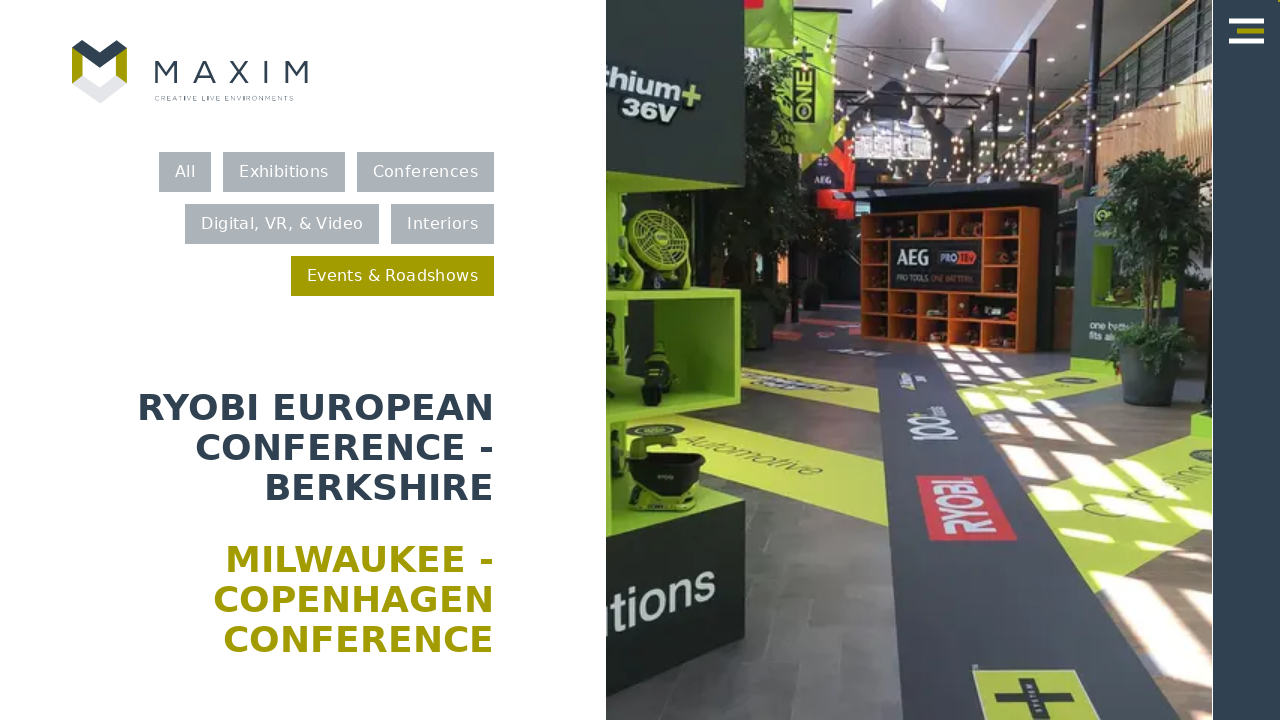

--- FILE ---
content_type: text/html; charset=utf-8
request_url: https://www.maximcomms.co.uk/projects?tag=events
body_size: 7268
content:
<!DOCTYPE html><html lang="en"><head><meta charSet="utf-8"/><link rel="stylesheet" href="/_next/static/css/ae319076b89fe756.css" data-precedence="next"/><title>Projects - Maxim Comms</title><meta name="description" content="Including exhibitions, conferences, XR presentations, Digital and VR spaces, Interiors, press events, and more."/><meta name="viewport" content="width=device-width, initial-scale=1"/><link rel="icon" href="/favicon.ico" type="image/x-icon" sizes="any"/><script>(function(w,d,s,l,i){w[l]=w[l]||[];w[l].push({'gtm.start':
new Date().getTime(),event:'gtm.js'});var f=d.getElementsByTagName(s)[0],
j=d.createElement(s),dl=l!='dataLayer'?'&l='+l:'';j.async=true;j.src=
'https://www.googletagmanager.com/gtm.js?id='+i+dl;f.parentNode.insertBefore(j,f);
})(window,document,'script','dataLayer','GTM-WJD54G3F');</script><script src="/_next/static/chunks/polyfills-78c92fac7aa8fdd8.js" noModule=""></script></head><body class="min-w-full min-h-full bg-white"><noscript><iframe src="https://www.googletagmanager.com/ns.html?id=GTM-WJD54G3F" height="0" width="0" style="display:none;visibility:hidden"></iframe></noscript><div class="flex h-full min-h-full"><div class="flex flex-col w-full h-full md:flex-row md:max-h-screen"><!--$!--><template data-dgst="NEXT_DYNAMIC_NO_SSR_CODE"></template>placeholder<!--/$--></div><nav class="absolute md:relative z-50   flex flex-col max-h-screen justify-between h-full p-2 md:border-l bg-transparent md:bg-darkblue border-l-white undefined"><svg width="35" height="30" viewBox="0 0 35 25" fill="none" class="z-[101] m-2 cursor-pointer fixed right-0 md:static" xmlns="http://www.w3.org/2000/svg"><rect width="35" height="5" fill="#304251" style="rotate:0deg;transform-origin:center;transform-box:fill-box;y:0;transition:all .5s"></rect><rect x="8" y="10" width="27" height="5" fill="#A29C00" style="x:8;transition:all .4s ease-in-out;opacity:1;transition-delay:.1s"></rect><rect y="20" width="35" height="5" fill="#304251" style="rotate:0deg;transform-origin:center;transform-box:fill-box;y:20;transition:all .5s"></rect></svg><div style="width:0;height:0;max-height:-webkit-fill-available" class="fixed top-0 right-0 z-[100] w-0 overflow-hidden md:pt-0 md:pb-8 md:pl-8 bg-darkblue"><div class="relative w-full h-full max-h-full -z-10" style="min-height:-webkit-fill-available"><div class="pt-4 ml-10 w-52" style="opacity:0;transform:translate3d(0,-100px,0)"><svg width="100%" height="100%" viewBox="0 0 236 64" fill="none" xmlns="http://www.w3.org/2000/svg"><rect x="0.00195312" y="7.60547" width="10.5204" height="36.0408" fill="#A29C00" style="fill:rgba(162, 156, 0, 1);transform-origin:center;transform-box:fill-box"></rect><rect x="43.8965" y="8.0332" width="10.9786" height="35.142" fill="#A29C00" style="fill:rgba(162, 156, 0, 1);transform-origin:center;transform-box:fill-box"></rect><path d="M10.0612 0L0.00390625 7.60984L27.7448 27.7248L54.8822 8.01837L44.5512 0.355883L27.7493 12.5612L10.0612 0Z" fill="#304251" style="fill:rgba(255, 255, 255, 1);transform-origin:center;transform-box:fill-box"></path><path d="M27.8186 47.432L10.5364 35.3813L0 43.6477L28.3145 63.4434L54.8406 43.1917L43.9098 35.3574L27.8186 47.432Z" fill="#E4E6E9" style="fill:rgba(228, 230, 233, 1);transform-origin:center;transform-box:fill-box"></path></svg></div><div style="opacity:0" class="absolute h-12 mr-6 md:mr-0 md:translate-y-1/2 left-10 bottom-20 md:bottom-1/2 md:h-fit"><div class="md:w-8 flex md:flex-col h-full gap-10"><a rel="noopener noreferrer" target="_blank" href="https://www.linkedin.com/company/maxim"><svg xmlns="http://www.w3.org/2000/svg" fill="currentColor" viewBox="0 0 29 27" class="w-full h-full md:h-auto transition-all fill-mustard hover:fill-white"><path d="M28.395 16.06v10.135h-5.876V16.74c0-2.376-.85-3.997-2.976-3.997a3.215 3.215 0 0 0-3.015 2.149c-.15.462-.217.947-.195 1.433v9.869h-5.878s.08-16.016 0-17.675h5.878v2.505l-.04.058h.04v-.058a5.835 5.835 0 0 1 5.296-2.92c3.867 0 6.766 2.527 6.766 7.955ZM4.307 0C2.297 0 .981 1.319.981 3.053c0 1.697 1.277 3.054 3.248 3.054h.04c2.05 0 3.321-1.359 3.321-3.054C7.554 1.32 6.32 0 4.307 0ZM1.33 26.195h5.876V8.52H1.33v17.675Z"></path></svg></a><a rel="noopener noreferrer" target="_blank" href="https://www.facebook.com/profile.php?id=61575568122435"><svg xmlns="http://www.w3.org/2000/svg" fill="currentColor" viewBox="0 0 21 31" class="w-full h-full md:h-auto transition-all fill-mustard hover:fill-white"><path d="m16.249.627-5.553-.09a6.359 6.359 0 0 0-5.673 5.747l.046 3.164c-1.374.03-2.733.046-4.076.06l-.045 4.986c1.404 0 2.807-.015 4.225-.015-.015 5.165-.025 10.33-.03 15.494 2.15.015 4.314.045 6.463.06V14.478l4.27-.045c.178-1.657.374-3.314.551-4.956-1.553 0-3.089.015-4.627.03-.044-.552-.075-1.104-.12-1.657.018-.57.247-1.113.644-1.522.422-.379.957-.61 1.522-.657.491-.047.984-.062 1.477-.045.388 0 .717.015.94.015 0-1.672 0-3.344-.014-5.015Z"></path></svg></a><a rel="noopener noreferrer" target="_blank" href="https://www.instagram.com/maximcomms/"><svg xmlns="http://www.w3.org/2000/svg" fill="currentColor" viewBox="0 0 27 27" class="w-full h-full md:h-auto transition-all fill-mustard hover:fill-white"><path d="M18.6.375H8.776A8.187 8.187 0 0 0 .59 8.561v9.823a8.187 8.187 0 0 0 8.186 8.186H18.6a8.187 8.187 0 0 0 8.186-8.186V8.561A8.187 8.187 0 0 0 18.6.375Zm5.728 18.01a5.737 5.737 0 0 1-5.728 5.727H8.776a5.737 5.737 0 0 1-5.73-5.728V8.561a5.737 5.737 0 0 1 5.73-5.73H18.6a5.737 5.737 0 0 1 5.728 5.73v9.823Z"></path><path d="M13.688 6.924a6.549 6.549 0 1 0 0 13.098 6.549 6.549 0 0 0 0-13.098Zm0 10.642a4.094 4.094 0 1 1 4.094-4.094 4.099 4.099 0 0 1-4.094 4.094Z"></path><circle cx="20.728" cy="6.433" r="0.873"></circle></svg></a><a rel="noopener noreferrer" target="_blank" class=" w-16 md:w-10 md:-ml-0.5" href="https://x.com/maximcomms"><svg xmlns="http://www.w3.org/2000/svg" width="110" height="110" viewBox="0 0 25 25" class="w-full h-full md:h-auto transition-all fill-mustard hover:fill-white"><path d="m2.367 3 7.096 10.14L2.74 21h2.64l5.265-6.17L14.96 21h6.91L14.45 10.375 20.74 3h-2.6l-4.869 5.688L9.3 3H2.367zm3.84 2h2.049l9.777 14h-2.031L6.207 5z"></path></svg></a><a href="tel:01494 463464"><svg xmlns="http://www.w3.org/2000/svg" fill="currentColor" viewBox="0 0 29 29" class="w-full h-full md:h-auto transition-all fill-mustard hover:fill-white"><path d="M6.912.914c.017.033.026.085.052.097.935.415 1.619 1.137 2.283 1.878 1.174 1.312 2.22 2.717 3.01 4.299.12.24.208.497.296.752.21.606.088 1.162-.362 1.6-.384.372-.815.705-1.254 1.015-.684.482-1.405.913-2.087 1.399-.419.298-.406.35-.187.81.878 1.845 2.149 3.4 3.603 4.813 1.222 1.188 2.55 2.243 4.09 2.994.744.363.644.488 1.226-.298.498-.673.905-1.412 1.38-2.103a6.99 6.99 0 0 1 .83-.996c.462-.46 1.024-.58 1.654-.37.926.307 1.74.824 2.537 1.366 1.263.859 2.465 1.794 3.484 2.94.298.336.53.73.794 1.097.036.05.089.088.134.132v1.274c-.047.05-.105.095-.138.154-.27.487-.49 1.008-.809 1.461-.927 1.32-2.041 2.434-3.596 3.016-.038.015-.06.077-.09.117H21.1c-.068-.04-.132-.1-.205-.117-.168-.04-.341-.057-.512-.09-3.029-.58-5.727-1.911-8.228-3.669-3.2-2.249-5.87-5.02-7.966-8.326-1.606-2.533-2.785-5.236-3.132-8.251C1.05 7.85.986 7.8.948 7.747V5.836c.078-.165.159-.329.234-.495.926-2.031 2.47-3.411 4.504-4.278.07-.03.123-.098.184-.149h1.042Z"></path></svg></a><a href="mailto:office@maximcomms.co.uk"><svg xmlns="http://www.w3.org/2000/svg" fill="currentColor" viewBox="0 0 34 27" class="w-full h-full md:h-auto transition-all fill-mustard hover:fill-white"><path d="M30.366 26.903c.72.01 1.417-.253 1.951-.736l-9.448-9.446c-.226.161-.446.322-.654.47-.707.521-1.28.927-1.72 1.219-.556.351-1.144.65-1.756.893a5.36 5.36 0 0 1-2.047.456h-.037a5.358 5.358 0 0 1-2.047-.456 10.573 10.573 0 0 1-1.758-.893 43.596 43.596 0 0 1-1.721-1.219 94.63 94.63 0 0 0-.652-.472l-9.45 9.448a2.851 2.851 0 0 0 1.952.736h27.387ZM1.88 10.773A9.887 9.887 0 0 1 .002 9.154v14.371L8.327 15.2a639.37 639.37 0 0 0-6.446-4.427ZM31.48 10.773a538.121 538.121 0 0 0-6.461 4.43l8.322 8.323V9.154a10.243 10.243 0 0 1-1.86 1.62Z"></path><path d="M30.364.707H2.98a2.656 2.656 0 0 0-2.204.968 3.754 3.754 0 0 0-.773 2.418 4.346 4.346 0 0 0 1.023 2.54 9.229 9.229 0 0 0 2.177 2.149c.421.298 1.692 1.182 3.814 2.651 1.145.794 2.143 1.486 2.996 2.082.73.508 1.359.948 1.876 1.313.06.042.153.107.277.198l.513.37c.403.291.738.527 1.005.707.266.18.589.381.967.604.34.205.699.373 1.072.502.299.106.613.162.93.168h.037c.317-.006.631-.062.93-.168.374-.129.733-.297 1.072-.502.378-.223.701-.424.968-.604s.602-.415 1.005-.707a113.993 113.993 0 0 1 .79-.568l1.883-1.308 6.825-4.739a8.838 8.838 0 0 0 2.27-2.288 4.917 4.917 0 0 0 .91-2.808A3.001 3.001 0 0 0 30.364.707Z"></path></svg></a></div></div><div style="opacity:0" class="absolute bottom-0 left-0 mb-8 ml-10"><a class="hidden mr-10 text-lg tracking-wide underline text-mustard md:inline ml-16 lg:ml-0" href="/blog">Blog</a><a class="hidden text-lg tracking-wide underline text-mustard md:inline" rel="noopener noreferrer" target="_blank" href="/Maxim_privacy.pdf">Privacy Policy</a><a class="hidden ml-10 text-lg tracking-wide underline text-mustard md:inline" rel="noopener noreferrer" target="_blank" href="/Maxim_terms.pdf">Terms &amp; Conditions</a></div><div class="absolute top-0 left-0 w-full -z-50 mt-[20%] md:mt-0 md:h-full h-[60%]"><div style="height:0%;width:0%;z-index:-0" class="absolute top-0 flex items-end overflow-hidden right-8 md:right-0 md:border-t-0 md:border-r-0 md:border-2 border-mustard bg-darkblue"><h2 style="transform:scale(0)" class="block mb-5 ml-auto md:mr-14 text-[2.5rem] md:text-[3.7rem] font-bold text-white uppercase ease-in hover:text-mustard"><a href="/">Home</a></h2></div><div style="height:0%;width:0%;z-index:-1" class="absolute top-0 flex items-end overflow-hidden right-8 md:right-0 md:border-t-0 md:border-r-0 md:border-2 border-mustard bg-darkblue"><h2 style="transform:scale(0)" class="block mb-5 ml-auto md:mr-14 text-[2.5rem] md:text-[3.7rem] font-bold text-white uppercase ease-in hover:text-mustard"><a href="/#services">Services</a></h2></div><div style="height:0%;width:0%;z-index:-2" class="absolute top-0 flex items-end overflow-hidden right-8 md:right-0 md:border-t-0 md:border-r-0 md:border-2 border-mustard bg-darkblue"><h2 style="transform:scale(0)" class="block mb-5 ml-auto md:mr-14 text-[2.5rem] md:text-[3.7rem] font-bold text-white uppercase ease-in hover:text-mustard"><a href="/projects">Projects</a></h2></div><div style="height:0%;width:0%;z-index:-3" class="absolute top-0 flex items-end overflow-hidden right-8 md:right-0 md:border-t-0 md:border-r-0 md:border-2 border-mustard bg-darkblue"><h2 style="transform:scale(0)" class="block mb-5 ml-auto md:mr-14 text-[2.5rem] md:text-[3.7rem] font-bold text-white uppercase ease-in hover:text-mustard"><a href="/contact">Contact</a></h2></div></div></div></div></nav></div><script src="/_next/static/chunks/webpack-012eeaa34775d7b0.js" async=""></script><script src="/_next/static/chunks/bce60fc1-4c8ccc39a60a49c1.js" async=""></script><script src="/_next/static/chunks/769-30e5e1a60e5a8bdd.js" async=""></script><script src="/_next/static/chunks/main-app-e6e968ce24386b23.js" async=""></script><script>(self.__next_f=self.__next_f||[]).push([0])</script><script>self.__next_f.push([1,"1:HL[\"/_next/static/css/ae319076b89fe756.css\",{\"as\":\"style\"}]\n0:\"$L2\"\n"])</script><script>self.__next_f.push([1,"3:I{\"id\":8802,\"chunks\":[\"272:static/chunks/webpack-012eeaa34775d7b0.js\",\"253:static/chunks/bce60fc1-4c8ccc39a60a49c1.js\",\"769:static/chunks/769-30e5e1a60e5a8bdd.js\"],\"name\":\"default\",\"async\":false}\n5:I{\"id\":4299,\"chunks\":[\"272:static/chunks/webpack-012eeaa34775d7b0.js\",\"253:static/chunks/bce60fc1-4c8ccc39a60a49c1.js\",\"769:static/chunks/769-30e5e1a60e5a8bdd.js\"],\"name\":\"\",\"async\":false}\n7:I{\"id\":3211,\"chunks\":[\"272:static/chunks/webpack-012eeaa34775d7b0.js\",\"253:static/chunks/bce60fc1-4c8ccc39a60a49c1.js\",\"7"])</script><script>self.__next_f.push([1,"69:static/chunks/769-30e5e1a60e5a8bdd.js\"],\"name\":\"default\",\"async\":false}\n8:I{\"id\":5767,\"chunks\":[\"272:static/chunks/webpack-012eeaa34775d7b0.js\",\"253:static/chunks/bce60fc1-4c8ccc39a60a49c1.js\",\"769:static/chunks/769-30e5e1a60e5a8bdd.js\"],\"name\":\"default\",\"async\":false}\na:I{\"id\":850,\"chunks\":[\"647:static/chunks/647-4376e299e83c83e6.js\",\"611:static/chunks/611-5bec6bbf6398ddd5.js\",\"814:static/chunks/app/blog/article/[id]/[slug]/layout-40c18b87762b974f.js\"],\"name\":\"\",\"async\":false}\n"])</script><script>self.__next_f.push([1,"2:[[[\"$\",\"link\",\"0\",{\"rel\":\"stylesheet\",\"href\":\"/_next/static/css/ae319076b89fe756.css\",\"precedence\":\"next\"}]],[\"$\",\"$L3\",null,{\"buildId\":\"LiSKGTBzYoTyC7Dlfl6aS\",\"assetPrefix\":\"\",\"initialCanonicalUrl\":\"/projects\",\"initialTree\":[\"\",{\"children\":[\"projects\",{\"children\":[\"__PAGE__\",{}]}]},\"$undefined\",\"$undefined\",true],\"initialHead\":[\"$L4\",null],\"globalErrorComponent\":\"$5\",\"notFound\":[\"$\",\"html\",null,{\"lang\":\"en\",\"children\":[[\"$\",\"head\",null,{\"children\":[\"$\",\"script\",null,{\"dangerouslySetInnerHTML\":{\"__html\":\"(function(w,d,s,l,i){w[l]=w[l]||[];w[l].push({'gtm.start':\\nnew Date().getTime(),event:'gtm.js'});var f=d.getElementsByTagName(s)[0],\\nj=d.createElement(s),dl=l!='dataLayer'?'\u0026l='+l:'';j.async=true;j.src=\\n'https://www.googletagmanager.com/gtm.js?id='+i+dl;f.parentNode.insertBefore(j,f);\\n})(window,document,'script','dataLayer','GTM-WJD54G3F');\"}}]}],[\"$\",\"body\",null,{\"className\":\"min-w-full min-h-full bg-white\",\"children\":[[\"$\",\"noscript\",null,{\"children\":[\"$\",\"iframe\",null,{\"src\":\"https://www.googletagmanager.com/ns.html?id=GTM-WJD54G3F\",\"height\":\"0\",\"width\":\"0\",\"style\":{\"display\":\"none\",\"visibility\":\"hidden\"}}]}],[\"$L6\",\"$undefined\",[[\"$\",\"title\",null,{\"children\":\"404: This page could not be found.\"}],[\"$\",\"div\",null,{\"style\":{\"fontFamily\":\"system-ui,\\\"Segoe UI\\\",Roboto,Helvetica,Arial,sans-serif,\\\"Apple Color Emoji\\\",\\\"Segoe UI Emoji\\\"\",\"height\":\"100vh\",\"textAlign\":\"center\",\"display\":\"flex\",\"flexDirection\":\"column\",\"alignItems\":\"center\",\"justifyContent\":\"center\"},\"children\":[\"$\",\"div\",null,{\"children\":[[\"$\",\"style\",null,{\"dangerouslySetInnerHTML\":{\"__html\":\"body{color:#000;background:#fff;margin:0}.next-error-h1{border-right:1px solid rgba(0,0,0,.3)}@media (prefers-color-scheme:dark){body{color:#fff;background:#000}.next-error-h1{border-right:1px solid rgba(255,255,255,.3)}}\"}}],[\"$\",\"h1\",null,{\"className\":\"next-error-h1\",\"style\":{\"display\":\"inline-block\",\"margin\":\"0 20px 0 0\",\"padding\":\"0 23px 0 0\",\"fontSize\":24,\"fontWeight\":500,\"verticalAlign\":\"top\",\"lineHeight\":\"49px\"},\"children\":\"404\"}],[\"$\",\"div\",null,{\"style\":{\"display\":\"inline-block\"},\"children\":[\"$\",\"h2\",null,{\"style\":{\"fontSize\":14,\"fontWeight\":400,\"lineHeight\":\"49px\",\"margin\":0},\"children\":\"This page could not be found.\"}]}]]}]}]]]]}]]}],\"asNotFound\":false,\"children\":[[\"$\",\"html\",null,{\"lang\":\"en\",\"children\":[[\"$\",\"head\",null,{\"children\":[\"$\",\"script\",null,{\"dangerouslySetInnerHTML\":{\"__html\":\"(function(w,d,s,l,i){w[l]=w[l]||[];w[l].push({'gtm.start':\\nnew Date().getTime(),event:'gtm.js'});var f=d.getElementsByTagName(s)[0],\\nj=d.createElement(s),dl=l!='dataLayer'?'\u0026l='+l:'';j.async=true;j.src=\\n'https://www.googletagmanager.com/gtm.js?id='+i+dl;f.parentNode.insertBefore(j,f);\\n})(window,document,'script','dataLayer','GTM-WJD54G3F');\"}}]}],[\"$\",\"body\",null,{\"className\":\"min-w-full min-h-full bg-white\",\"children\":[[\"$\",\"noscript\",null,{\"children\":[\"$\",\"iframe\",null,{\"src\":\"https://www.googletagmanager.com/ns.html?id=GTM-WJD54G3F\",\"height\":\"0\",\"width\":\"0\",\"style\":{\"display\":\"none\",\"visibility\":\"hidden\"}}]}],[\"$\",\"$L7\",null,{\"parallelRouterKey\":\"children\",\"segmentPath\":[\"children\"],\"error\":\"$undefined\",\"errorStyles\":\"$undefined\",\"loading\":\"$undefined\",\"loadingStyles\":\"$undefined\",\"hasLoading\":false,\"template\":[\"$\",\"$L8\",null,{}],\"templateStyles\":\"$undefined\",\"notFound\":\"$undefined\",\"notFoundStyles\":\"$undefined\",\"childProp\":{\"current\":[[\"$\",\"div\",null,{\"className\":\"flex h-full min-h-full\",\"children\":[[\"$\",\"$L7\",null,{\"parallelRouterKey\":\"children\",\"segmentPath\":[\"children\",\"projects\",\"children\"],\"error\":\"$undefined\",\"errorStyles\":\"$undefined\",\"loading\":\"$undefined\",\"loadingStyles\":\"$undefined\",\"hasLoading\":false,\"template\":[\"$\",\"$L8\",null,{}],\"templateStyles\":\"$undefined\",\"notFound\":\"$undefined\",\"notFoundStyles\":\"$undefined\",\"childProp\":{\"current\":[\"$L9\",null],\"segment\":\"__PAGE__\"},\"styles\":[]}],[\"$\",\"$La\",null,{\"showBottom\":false}]]}],null],\"segment\":\"projects\"},\"styles\":[]}]]}]]}],null]}]]\n"])</script><script>self.__next_f.push([1,"b:\"$Sreact.suspense\"\nc:I{\"id\":2363,\"chunks\":[\"647:static/chunks/647-4376e299e83c83e6.js\",\"712:static/chunks/712-17123deb7bd6507e.js\",\"895:static/chunks/app/projects/page-61a99c5069f8c276.js\"],\"name\":\"\",\"async\":false}\nd:I{\"id\":7477,\"chunks\":[\"647:static/chunks/647-4376e299e83c83e6.js\",\"712:static/chunks/712-17123deb7bd6507e.js\",\"132:static/chunks/132-871970b879b885c4.js\",\"506:static/chunks/app/blog/article/[id]/[slug]/page-8ff2f516bb0e1410.js\"],\"name\":\"\",\"async\":false}\ne:I{\"id\":3830,\"chunks\":[\"647:static/chu"])</script><script>self.__next_f.push([1,"nks/647-4376e299e83c83e6.js\",\"712:static/chunks/712-17123deb7bd6507e.js\",\"132:static/chunks/132-871970b879b885c4.js\",\"506:static/chunks/app/blog/article/[id]/[slug]/page-8ff2f516bb0e1410.js\"],\"name\":\"\",\"async\":false}\n6:[[\"$\",\"meta\",\"0\",{\"charSet\":\"utf-8\"}],[\"$\",\"meta\",\"1\",{\"name\":\"viewport\",\"content\":\"width=device-width, initial-scale=1\"}]]\n4:[[\"$\",\"meta\",\"0\",{\"charSet\":\"utf-8\"}],[\"$\",\"title\",\"1\",{\"children\":\"Projects - Maxim Comms\"}],[\"$\",\"meta\",\"2\",{\"name\":\"description\",\"content\":\"Including exhibitions, c"])</script><script>self.__next_f.push([1,"onferences, XR presentations, Digital and VR spaces, Interiors, press events, and more.\"}],[\"$\",\"meta\",\"3\",{\"name\":\"viewport\",\"content\":\"width=device-width, initial-scale=1\"}],[\"$\",\"link\",\"4\",{\"rel\":\"icon\",\"href\":\"/favicon.ico\",\"type\":\"image/x-icon\",\"sizes\":\"any\"}]]\n"])</script><script>self.__next_f.push([1,"9:[\"$\",\"div\",null,{\"className\":\"flex flex-col w-full h-full md:flex-row md:max-h-screen\",\"children\":[\"$\",\"$b\",null,{\"fallback\":\"placeholder\",\"children\":[\"$\",\"$Lc\",null,{\"projects\":[{\"id\":137,\"name\":\"DIGITAIN – ICE\",\"tags\":[{\"id\":162,\"tag\":\"exhibitions\"}],\"url\":\"digitain-ice\",\"imgURL\":\"http://127.0.0.1:1337/uploads/DT_ICE_23_01_39966e5a34.jpg\"},{\"id\":138,\"name\":\"MILWAUKEE – DIGITAL HUB\",\"tags\":[{\"id\":163,\"tag\":\"digital\"}],\"url\":\"milwaukee-digital\",\"imgURL\":\"http://127.0.0.1:1337/uploads/Highres_Screenshot00043_a59cd8a868.png\"},{\"id\":139,\"name\":\"LEARN UPON – LEARNING TECHNOLOGIES\",\"tags\":[{\"id\":164,\"tag\":\"exhibitions\"}],\"url\":\"learn-upon\",\"imgURL\":\"http://127.0.0.1:1337/uploads/LU_LT_23_1_ad9085d711.jpg\"},{\"id\":140,\"name\":\"AMTECH SPRING FAIR - BIRMINGHAM\",\"tags\":[{\"id\":165,\"tag\":\"exhibitions\"}],\"url\":\"AMTECH\",\"imgURL\":\"http://127.0.0.1:1337/uploads/AM_SP_19_3_1f405836d1.jpg\"},{\"id\":141,\"name\":\"DIGITAIN G2E - SINGAPORE\",\"tags\":[{\"id\":166,\"tag\":\"exhibitions\"}],\"url\":\"DIGITAIN_G2E\",\"imgURL\":\"http://127.0.0.1:1337/uploads/DT_G2_E22_01_c6cca185c3.jpg\"},{\"id\":142,\"name\":\"MILWAUKEE – MONACO CONFERENCE\",\"tags\":[{\"id\":167,\"tag\":\"conferences\"}],\"url\":\"milwaukee-monaco\",\"imgURL\":\"http://127.0.0.1:1337/uploads/MWMON_01_3fd34d43c6.jpg\"},{\"id\":143,\"name\":\"LIBERTY SPECIALTY MARKETS AIRMIC - LIVERPOOL\",\"tags\":[{\"id\":168,\"tag\":\"exhibitions\"}],\"url\":\"LIBERTY-SPECIAL-MARKETS\",\"imgURL\":\"http://127.0.0.1:1337/uploads/Liberty_AM_22_1_4203ae5d00.jpeg\"},{\"id\":144,\"name\":\"RYOBI EUROPEAN CONFERENCE - BERKSHIRE\",\"tags\":[{\"id\":169,\"tag\":\"conferences\"},{\"id\":170,\"tag\":\"events\"}],\"url\":\"RYOBI-EUROPEAN-CONFERENCE\",\"imgURL\":\"http://127.0.0.1:1337/uploads/RYA_WP_19_02_8dd0df41e0.jpg\"},{\"id\":145,\"name\":\"MSC MULTIMODAL - BIRMINGHAM\",\"tags\":[{\"id\":171,\"tag\":\"exhibitions\"}],\"url\":\"MSC-MULTIMODAL\",\"imgURL\":\"http://127.0.0.1:1337/uploads/MSC_MM_23_02_166c2e8c5c.jpg\"},{\"id\":146,\"name\":\"SONY BIRMINGHAM OFFICE - BIRMINGHAM\",\"tags\":[{\"id\":172,\"tag\":\"interiors\"},{\"id\":173,\"tag\":\"exhibitions\"}],\"url\":\"project-page\",\"imgURL\":\"http://127.0.0.1:1337/uploads/SO_FD_03_fff922e41a.jpg\"},{\"id\":147,\"name\":\"MILWAUKEE PRODUCT VIDEOS - EUROPE\",\"tags\":[{\"id\":174,\"tag\":\"digital\"}],\"url\":\"milwaukee-product-videos-europe\",\"imgURL\":\"http://127.0.0.1:1337/uploads/MW_VT_STILL_01_c76ca4aa1b.jpg\"},{\"id\":148,\"name\":\"ALIENWARE GAMESCOM - COLOGNE\",\"tags\":[{\"id\":175,\"tag\":\"exhibitions\"}],\"url\":\"ALIENWARE-GAMESCOM\",\"imgURL\":\"http://127.0.0.1:1337/uploads/AW_GC_17_1_8a525a78b9.jpg\"},{\"id\":149,\"name\":\"CWT BUSINESS TRAVEL SHOW - LONDON\",\"tags\":[{\"id\":176,\"tag\":\"exhibitions\"}],\"url\":\"CWT-BUSINESS-TRAVEL-SHOW\",\"imgURL\":\"http://127.0.0.1:1337/uploads/CWT_BTS_19_1_371de18e1f.jpg\"},{\"id\":150,\"name\":\"MILWAUKEE - COPENHAGEN CONFERENCE\",\"tags\":[{\"id\":177,\"tag\":\"events\"},{\"id\":178,\"tag\":\"conferences\"}],\"url\":\"MILWAUKEE-COPENHAGEN-CONFERENCE\",\"imgURL\":\"http://127.0.0.1:1337/uploads/MW_COP_18_02_ae29c87385.jpg\"},{\"id\":151,\"name\":\"RYOBI XR WEBCAST STAGE - LONDON\",\"tags\":[{\"id\":179,\"tag\":\"digital\"}],\"url\":\"RYOBI-XR-WEBCAST-STAGE\",\"imgURL\":\"http://127.0.0.1:1337/uploads/RYOBI_XR_1_c0f118bd83.jpg\"},{\"id\":152,\"name\":\"STATESMAN BUSINESS TRAVEL SHOW - LONDON\",\"tags\":[{\"id\":180,\"tag\":\"exhibitions\"}],\"url\":\"STATESMAN-BUSINESS-TRAVEL-SHOW\",\"imgURL\":\"http://127.0.0.1:1337/uploads/ST_BTS_20_1_8f7ecf8643.jpg\"},{\"id\":153,\"name\":\"MILWAUKEE - BARCELONA CONFERENCE\",\"tags\":[{\"id\":181,\"tag\":\"conferences\"}],\"url\":\"MILWAUKEE-BARCELONA-CONFERENCE\",\"imgURL\":\"http://127.0.0.1:1337/uploads/MWBAR_render_02_2db0320f16.jpg\"},{\"id\":154,\"name\":\"ASUS INSOMNIA - BIRMINGHAM\",\"tags\":[{\"id\":182,\"tag\":\"exhibitions\"}],\"url\":\"ASUS-INSOMNIA-BIRMINGHAM\",\"imgURL\":\"http://127.0.0.1:1337/uploads/AS_IN_22_02_6d21d64cd1.jpg\"},{\"id\":155,\"name\":\"RED BEE IBC - AMSTERDAM\",\"tags\":[{\"id\":183,\"tag\":\"exhibitions\"}],\"url\":\"RED-BEE-IBC-AMSTERDAM\",\"imgURL\":\"http://127.0.0.1:1337/uploads/RB_IB_22_01_65a5852ce9.jpg\"},{\"id\":156,\"name\":\"MILWAUKEE PRODUCT ROOM - GERMANY\",\"tags\":[{\"id\":184,\"tag\":\"interiors\"}],\"url\":\"MILWAUKEE-PRODUCT-ROOM-GERMANY\",\"imgURL\":\"http://127.0.0.1:1337/uploads/MW_MXR_01_4785cbaec2.jpg\"},{\"id\":157,\"name\":\"UNITAS - TENERIFE CONFERENCE\",\"tags\":[{\"id\":185,\"tag\":\"conferences\"}],\"url\":\"UNITAS-TENERIFE-CONFERENCE\",\"imgURL\":\"http://127.0.0.1:1337/uploads/UN_TEN_22_02_1d486adf10.jpg\"},{\"id\":158,\"name\":\"TTI Milwaukee Monaco Conference 2025 \",\"tags\":[{\"id\":186,\"tag\":\"conferences\"}],\"url\":\"tti-milwaukee-monaco-2025\",\"imgURL\":\"http://127.0.0.1:1337/uploads/Milwakee_Exhibition_Monaco_b7cc1ec6a6.jpeg\"}],\"children\":[[\"$\",\"div\",null,{\"className\":\"h-12 mb-12 md:h-16 w-fit md:hidden\",\"children\":[\"$\",\"$Ld\",null,{\"href\":\"/\",\"children\":[\"$\",\"$Le\",null,{\"variation\":1,\"text\":false}]}]}],[\"$\",\"div\",null,{\"className\":\"hidden h-12 mb-12 md:h-16 w-fit md:block\",\"children\":[\"$\",\"$Ld\",null,{\"href\":\"/\",\"children\":[\"$\",\"$Le\",null,{\"variation\":1,\"text\":true}]}]}]]}]}]}]\n"])</script></body></html>

--- FILE ---
content_type: text/x-component
request_url: https://www.maximcomms.co.uk/project/144/RYOBI-EUROPEAN-CONFERENCE?_rsc=3c24354
body_size: 2754
content:
1:HL["/_next/static/css/ae319076b89fe756.css",{"as":"style"}]
0:["LiSKGTBzYoTyC7Dlfl6aS",[[["",{"children":["project",{"children":[["id","144","d"],{"children":[["slug","RYOBI-EUROPEAN-CONFERENCE","d"],{"children":["__PAGE__?{\"id\":\"144\",\"slug\":\"RYOBI-EUROPEAN-CONFERENCE\"}",{}]}]}]}]},"$undefined","$undefined",true],"$L2",[[["$","link","0",{"rel":"stylesheet","href":"/_next/static/css/ae319076b89fe756.css","precedence":"next"}]],["$L3",null]]]]]
4:I{"id":3211,"chunks":["272:static/chunks/webpack-012eeaa34775d7b0.js","253:static/chunks/bce60fc1-4c8ccc39a60a49c1.js","769:static/chunks/769-30e5e1a60e5a8bdd.js"],"name":"default","async":false}
5:I{"id":5767,"chunks":["272:static/chunks/webpack-012eeaa34775d7b0.js","253:static/chunks/bce60fc1-4c8ccc39a60a49c1.js","769:static/chunks/769-30e5e1a60e5a8bdd.js"],"name":"default","async":false}
2:[["$","html",null,{"lang":"en","children":[["$","head",null,{"children":["$","script",null,{"dangerouslySetInnerHTML":{"__html":"(function(w,d,s,l,i){w[l]=w[l]||[];w[l].push({'gtm.start':\nnew Date().getTime(),event:'gtm.js'});var f=d.getElementsByTagName(s)[0],\nj=d.createElement(s),dl=l!='dataLayer'?'&l='+l:'';j.async=true;j.src=\n'https://www.googletagmanager.com/gtm.js?id='+i+dl;f.parentNode.insertBefore(j,f);\n})(window,document,'script','dataLayer','GTM-WJD54G3F');"}}]}],["$","body",null,{"className":"min-w-full min-h-full bg-white","children":[["$","noscript",null,{"children":["$","iframe",null,{"src":"https://www.googletagmanager.com/ns.html?id=GTM-WJD54G3F","height":"0","width":"0","style":{"display":"none","visibility":"hidden"}}]}],["$","$L4",null,{"parallelRouterKey":"children","segmentPath":["children"],"error":"$undefined","errorStyles":"$undefined","loading":"$undefined","loadingStyles":"$undefined","hasLoading":false,"template":["$","$L5",null,{}],"templateStyles":"$undefined","notFound":"$undefined","notFoundStyles":"$undefined","childProp":{"current":["$","$L4",null,{"parallelRouterKey":"children","segmentPath":["children","project","children"],"error":"$undefined","errorStyles":"$undefined","loading":"$undefined","loadingStyles":"$undefined","hasLoading":false,"template":["$","$L5",null,{}],"templateStyles":"$undefined","notFound":"$undefined","notFoundStyles":"$undefined","childProp":{"current":["$","$L4",null,{"parallelRouterKey":"children","segmentPath":["children","project","children",["id","144","d"],"children"],"error":"$undefined","errorStyles":"$undefined","loading":"$undefined","loadingStyles":"$undefined","hasLoading":false,"template":["$","$L5",null,{}],"templateStyles":"$undefined","notFound":"$undefined","notFoundStyles":"$undefined","childProp":{"current":[["$","$L4",null,{"parallelRouterKey":"children","segmentPath":["children","project","children",["id","144","d"],"children",["slug","RYOBI-EUROPEAN-CONFERENCE","d"],"children"],"error":"$undefined","errorStyles":"$undefined","loading":"$undefined","loadingStyles":"$undefined","hasLoading":false,"template":["$","$L5",null,{}],"templateStyles":"$undefined","notFound":"$undefined","notFoundStyles":"$undefined","childProp":{"current":["$L6",null],"segment":"__PAGE__?{\"id\":\"144\",\"slug\":\"RYOBI-EUROPEAN-CONFERENCE\"}"},"styles":[]}],null],"segment":["slug","RYOBI-EUROPEAN-CONFERENCE","d"]},"styles":[]}],"segment":["id","144","d"]},"styles":[]}],"segment":"project"},"styles":[]}]]}]]}],null]
3:[["$","meta","0",{"charSet":"utf-8"}],["$","title","1",{"children":"RYOBI EUROPEAN CONFERENCE - BERKSHIRE"}],["$","meta","2",{"name":"description","content":"Maxim was entrusted with the design and delivery of all customer spaces for Ryobi's European conference held at Wokefield Park in Berkshire. We crafted a captivating entrance walkway that centred around showcasing the products with bespoke display walls. Additionally, we designed and set up three separate marquee spaces, each spanning 300m2, along with other distinct feature areas. Moreover, we took charge of the design, construction, and execution of the conference set, ensuring a seamless and remarkable event experience."}],["$","meta","3",{"name":"viewport","content":"width=device-width, initial-scale=1"}],["$","link","4",{"rel":"icon","href":"/favicon.ico","type":"image/x-icon","sizes":"any"}]]
7:I{"id":3748,"chunks":["647:static/chunks/647-4376e299e83c83e6.js","712:static/chunks/712-17123deb7bd6507e.js","132:static/chunks/132-871970b879b885c4.js","506:static/chunks/app/blog/article/[id]/[slug]/page-8ff2f516bb0e1410.js"],"name":"","async":false}
8:I{"id":4499,"chunks":["647:static/chunks/647-4376e299e83c83e6.js","712:static/chunks/712-17123deb7bd6507e.js","611:static/chunks/611-5bec6bbf6398ddd5.js","94:static/chunks/app/project/[id]/[slug]/page-1cd643eb13259d17.js"],"name":"","async":false}
9:I{"id":4712,"chunks":["647:static/chunks/647-4376e299e83c83e6.js","712:static/chunks/712-17123deb7bd6507e.js","132:static/chunks/132-871970b879b885c4.js","506:static/chunks/app/blog/article/[id]/[slug]/page-8ff2f516bb0e1410.js"],"name":"Image","async":false}
a:I{"id":7477,"chunks":["647:static/chunks/647-4376e299e83c83e6.js","712:static/chunks/712-17123deb7bd6507e.js","132:static/chunks/132-871970b879b885c4.js","506:static/chunks/app/blog/article/[id]/[slug]/page-8ff2f516bb0e1410.js"],"name":"","async":false}
b:I{"id":3830,"chunks":["647:static/chunks/647-4376e299e83c83e6.js","712:static/chunks/712-17123deb7bd6507e.js","132:static/chunks/132-871970b879b885c4.js","506:static/chunks/app/blog/article/[id]/[slug]/page-8ff2f516bb0e1410.js"],"name":"","async":false}
6:["$","$L7",null,{"children":["$","$L8",null,{"className":"flex flex-col h-full md:flex-row md:overflow-x-scroll md:flex-nowrap md:w-full","children":[["$","div",null,{"className":"flex flex-col w-full md:min-h-full md:h-full md:min-w-[100vw] md:w-full md:flex-row md:pr-12 xl:pr-0","children":[["$","div",null,{"className":"relative hidden w-1/2 overflow-hidden xl:w-3/5 md:block","children":["$","$L9",null,{"src":"http://127.0.0.1:1337/uploads/RYA_WP_19_02_8dd0df41e0.jpg","fill":true,"sizes":"(max-width: 768px) 100vw, (max-width: 1200px) 50vw, 50vw","priority":true,"placeholder":"blur","blurDataURL":"[data-uri]","className":"object-cover w-full h-auto","alt":"RYOBI EUROPEAN CONFERENCE - BERKSHIRE project photo"}]}],["$","div",null,{"className":"flex flex-col w-full h-full min-h-full px-6 pt-6 md:justify-end md:pl-12 xl:pl-20 md:pr-8 md:py-10 md:w-fit","children":[["$","div",null,{"className":"self-start h-10 mb-12 md:mb-auto md:h-16","children":["$","$La",null,{"href":"/","children":["$","$Lb",null,{"variation":1,"text":true}]}]}],["$","$La",null,{"href":"/projects","style":"$undefined","className":" block duration-200 ease-in w-fit after:pb-3 after:border-b after:block after:w-4 after:hover:w-full after:ease-in-out after:duration-200  text-darkblue after:border-darkblue hover:text-mustard after:hover:border-mustard mb-4 text-xl font-light md:text-2xl md:mb-10 xl:mb-20","children":"All projects"}],["$","h1",null,{"className":"mb-6 text-xl font-bold uppercase md:text-3xl text-mustard md:mb-10 xl:mb-20 lg:max-w-md","children":"RYOBI EUROPEAN CONFERENCE - BERKSHIRE"}],["$","h2",null,{"className":"mb-4 text-lg md:text-xl","children":"INDOOR, OUTDOOR"}],["$","div",null,{"className":"relative w-full min-w-full mb-12 overflow-hidden md:hidden md:order-first h-96 md:min-h-full md:h-full md:min-w-1/2 md:w-1/2 md:mx-0","children":["$","$L9",null,{"src":"http://127.0.0.1:1337/uploads/RYA_WP_19_02_8dd0df41e0.jpg","fill":true,"sizes":"(max-width: 768px) 100vw, (max-width: 1200px) 50vw, 33vw","priority":true,"className":"object-cover","alt":"Primary Project Photo"}]}],["$","p",null,{"className":"text-lg mb-10 md:mb-0 prose whitespace-pre-wrap md:pr-12 md:min-w-[14rem] text-darkblue leading-normal md:leading-tight xl:leading-normal","children":"Maxim was entrusted with the design and delivery of all customer spaces for Ryobi's European conference held at Wokefield Park in Berkshire. We crafted a captivating entrance walkway that centred around showcasing the products with bespoke display walls. Additionally, we designed and set up three separate marquee spaces, each spanning 300m2, along with other distinct feature areas. Moreover, we took charge of the design, construction, and execution of the conference set, ensuring a seamless and remarkable event experience."}],["$","$La",null,{"href":"/contact","style":"$undefined","className":" block duration-200 ease-in w-fit after:pb-3 after:border-b after:block after:w-4 after:hover:w-full after:ease-in-out after:duration-200  text-darkblue after:border-darkblue hover:text-mustard after:hover:border-mustard mb-4 text-xl font-light md:text-2xl md:mb-0 md:mt-10 xl:mt-16","children":"Connect with us!"}]]}]]}],["$","div",null,{"className":"flex flex-col w-full h-full min-w-full gap-2 p-4 min-h-max md:w-fit md:min-h-full md:flex-row md:p-0","children":[["$","div","0",{"className":"flex flex-row w-full h-auto gap-2 md:flex-col grow md:max-h-screen md:overflow-y-hidden","children":[["$","div","0",{"className":"relative h-full min-h-[20rem] md:max-h-full overflow-hidden min-w-max grow","children":["$","$L9",null,{"src":"http://127.0.0.1:1337/uploads/RYA_WP_19_04_f8b4960c84.jpg","fill":true,"sizes":"(max-width: 768px) 100vw, (min-width: 769px) 50vw, 33vw","alt":"Project Img","className":"object-cover","placeholder":"blur","blurDataURL":"[data-uri]"}]}],["$","div","1",{"className":"relative h-full min-h-[20rem] md:max-h-full overflow-hidden min-w-max grow","children":["$","$L9",null,{"src":"http://127.0.0.1:1337/uploads/RYA_WP_19_07_5375fcb24c.jpg","fill":true,"sizes":"(max-width: 768px) 100vw, (min-width: 769px) 50vw, 33vw","alt":"Project Img","className":"object-cover","placeholder":"blur","blurDataURL":"[data-uri]"}]}]]}],["$","div","1",{"className":"flex flex-row w-full h-auto gap-2 md:flex-col grow md:max-h-screen md:overflow-y-hidden","children":[["$","div","0",{"className":"relative h-full min-h-[20rem] md:max-h-full overflow-hidden min-w-max grow","children":["$","$L9",null,{"src":"http://127.0.0.1:1337/uploads/RYA_WP_19_06_fc02a09d3c.jpg","fill":true,"sizes":"(max-width: 768px) 100vw, (min-width: 769px) 50vw, 33vw","alt":"Project Img","className":"object-cover","placeholder":"blur","blurDataURL":"[data-uri]"}]}]]}]]}]]}]}]


--- FILE ---
content_type: application/javascript; charset=UTF-8
request_url: https://www.maximcomms.co.uk/_next/static/chunks/app/projects/page-61a99c5069f8c276.js
body_size: 6085
content:
(self.webpackChunk_N_E=self.webpackChunk_N_E||[]).push([[895],{9971:function(e,t,r){Promise.resolve().then(r.t.bind(r,7477,23)),Promise.resolve().then(r.bind(r,3830)),Promise.resolve().then(r.bind(r,2363))},3830:function(e,t,r){"use strict";r.r(t),r.d(t,{default:function(){return a}});var l=r(9268),n=r(1778),i=r(8410);function a(e){let{width:t="100%",height:r="100%",text:a=!0,variation:c=0,className:u}=e,d={0:{text:"white",t:i.DM.darkblue,b:i.DM.lightgrey,l:i.DM.mustard,r:i.DM.mustard},1:{text:i.DM.darkblue,t:i.DM.darkblue,b:i.DM.lightgrey,l:i.DM.mustard,r:i.DM.mustard},2:{text:"white",t:"white",b:i.DM.lightgrey,l:i.DM.mustard,r:i.DM.mustard}},h=(0,n.q_)({fill:d[c].text,transformOrigin:"center",transformBox:"fill-box"}),f=(0,n.q_)({fill:d[c].text,transformOrigin:"center",transformBox:"fill-box",delay:50}),m=(0,n.q_)({fill:d[c].l,transformOrigin:"center",transformBox:"fill-box",delay:200}),x=(0,n.q_)({fill:d[c].r,transformOrigin:"center",transformBox:"fill-box",delay:75}),g=(0,n.q_)({fill:d[c].t,transformOrigin:"center",transformBox:"fill-box",delay:100}),H=(0,n.q_)({fill:d[c].b,transformOrigin:"center",transformBox:"fill-box",delay:150});return(0,l.jsxs)("svg",{width:t,height:r,viewBox:"0 0 236 64",fill:"none",xmlns:"http://www.w3.org/2000/svg",className:u,children:[a&&(0,l.jsx)(s,{style:h}),a&&(0,l.jsx)(o,{style:f}),(0,l.jsx)(n.q.rect,{x:"0.00195312",y:"7.60547",width:"10.5204",height:"36.0408",fill:"#A29C00",style:m}),(0,l.jsx)(n.q.rect,{x:"43.8965",y:"8.0332",width:"10.9786",height:"35.142",fill:"#A29C00",style:x}),(0,l.jsx)(n.q.path,{d:"M10.0612 0L0.00390625 7.60984L27.7448 27.7248L54.8822 8.01837L44.5512 0.355883L27.7493 12.5612L10.0612 0Z",fill:"#304251",style:g}),(0,l.jsx)(n.q.path,{d:"M27.8186 47.432L10.5364 35.3813L0 43.6477L28.3145 63.4434L54.8406 43.1917L43.9098 35.3574L27.8186 47.432Z",fill:"#E4E6E9",style:H})]})}function s(e){let{style:t}=e;return(0,l.jsxs)(n.q.g,{style:t,children:[(0,l.jsx)("path",{d:"M94.3932 36.0437H93.8282L85.849 24.8601V42.9567H83.1465V20.9648H86.4137L94.1422 32.2724L101.808 20.9648H105.074V42.9567H102.374V24.9229L94.3932 36.0437Z"}),(0,l.jsx)("path",{d:"M132.495 23.7301L127.281 35.6046H137.711L132.495 23.7301ZM134.037 20.9648L143.9 42.9545H140.948L138.778 38.1167H126.214L124.077 42.9545H121.094L130.957 20.9648H134.037Z"}),(0,l.jsx)("path",{d:"M176.194 20.9961V21.0895L168.749 31.739L176.635 42.8928V42.9555H173.49L166.99 33.7179L160.485 42.9555H157.344V42.8928L165.23 31.739L157.783 21.0895V20.9961H160.959L166.99 29.8857L173.086 20.9961H176.194Z"}),(0,l.jsx)("rect",{x:"192.465",y:"20.9648",width:"2.73502",height:"21.9896"}),(0,l.jsx)("path",{d:"M232.266 20.9648L224.604 32.2728L216.875 20.9648H213.607V42.9567H216.307V24.8601L224.289 36.0437H224.852L232.833 24.9229V42.9567H235.534V20.9648H232.266Z"})]})}function o(e){let{style:t}=e;return(0,l.jsxs)(n.q.g,{style:t,children:[(0,l.jsx)("path",{d:"M83.1465 58.1797V58.1666C83.1465 56.8936 84.0991 55.8379 85.396 55.8379C86.2012 55.8379 86.681 56.1351 87.146 56.5586L86.9081 56.804C86.5148 56.4238 86.0649 56.1415 85.3904 56.1415C84.3097 56.1415 83.493 57.0217 83.493 58.1513V58.1666C83.493 59.3049 84.3228 60.1895 85.396 60.1895C86.0458 60.1895 86.4898 59.9416 86.9462 59.4919L87.171 59.7089C86.6952 60.1783 86.1803 60.4931 85.3841 60.4931C84.0991 60.4931 83.1465 59.4722 83.1465 58.1797Z"}),(0,l.jsx)("path",{d:"M91.23 58.2473C91.9818 58.2473 92.5419 57.869 92.5419 57.22V57.2065C92.5419 56.603 92.0661 56.2248 91.2495 56.2248H89.7124V58.2473H91.23ZM89.3789 55.9141H91.27C91.8219 55.9141 92.2641 56.0885 92.5356 56.3573C92.7473 56.5706 92.8765 56.8742 92.8765 57.1938V57.2065C92.8765 57.9582 92.3148 58.3907 91.5568 58.4926L93.0427 60.4158H92.6203L91.1852 58.552H91.1725H89.7124V60.4158H89.3789V55.9141Z"}),(0,l.jsx)("path",{d:"M95.3145 55.9141H98.5155V56.2248H95.6483V57.9911H98.2269V58.2999H95.6483V60.107H98.5491V60.4158H95.3145V55.9141Z"}),(0,l.jsx)("path",{d:"M103.958 58.8527L102.774 56.2499L101.587 58.8527H103.958ZM102.621 55.8828H102.941L105.039 60.4148H104.671L104.1 59.1567H101.444L100.872 60.4148H100.525L102.621 55.8828Z"}),(0,l.jsx)("path",{d:"M107.946 56.2229H106.377V55.9141H109.848V56.2229H108.279V60.4158H107.946V56.2229Z"}),(0,l.jsx)("rect",{x:"112.199",y:"55.918",width:"1",height:"4.49689"}),(0,l.jsx)("path",{d:"M114.816 55.9141H115.19L116.95 60.0547L118.718 55.9141H119.072L117.092 60.4461H116.797L114.816 55.9141Z"}),(0,l.jsx)("path",{d:"M121.311 55.9141H124.513V56.2248H121.645V57.9911H124.224V58.2999H121.645V60.107H124.548V60.4158H121.311V55.9141Z"}),(0,l.jsx)("path",{d:"M130.123 55.9141H130.458V60.107H133.099V60.4158H130.123V55.9141Z"}),(0,l.jsx)("rect",{x:"135.438",y:"55.918",width:"1",height:"4.49689"}),(0,l.jsx)("path",{d:"M138.057 55.9141H138.43L140.19 60.0547L141.959 55.9141H142.311L140.331 60.4461H140.034L138.057 55.9141Z"}),(0,l.jsx)("path",{d:"M144.553 55.9141H147.753V56.2248H144.885V57.9911H147.464V58.2999H144.885V60.107H147.785V60.4158H144.553V55.9141Z"}),(0,l.jsx)("path",{d:"M153.363 55.9141H156.563V56.2248H153.696V57.9911H156.275V58.2999H153.696V60.107H156.596V60.4158H153.363V55.9141Z"}),(0,l.jsx)("path",{d:"M158.959 55.9141H159.274L162.378 59.8314V55.9141H162.702V60.4158H162.451L159.278 56.4163V60.4158H158.959V55.9141Z"}),(0,l.jsx)("path",{d:"M164.939 55.9141H165.313L167.073 60.0547L168.841 55.9141H169.197L167.216 60.4461H166.921L164.939 55.9141Z"}),(0,l.jsx)("rect",{x:"171.48",y:"55.918",width:"1",height:"4.49689"}),(0,l.jsx)("path",{d:"M176.335 58.2473C177.087 58.2473 177.648 57.869 177.648 57.22V57.2065C177.648 56.603 177.171 56.2248 176.357 56.2248H174.819V58.2473H176.335ZM174.484 55.9141H176.374C176.926 55.9141 177.37 56.0885 177.641 56.3573C177.852 56.5706 177.982 56.8742 177.982 57.1938V57.2065C177.982 57.9582 177.421 58.3907 176.661 58.4926L178.147 60.4158H177.724L176.292 58.552H176.279H174.819V60.4158H174.484V55.9141Z"}),(0,l.jsx)("path",{d:"M184.401 58.1797V58.1666C184.401 57.0542 183.592 56.1415 182.48 56.1415C181.368 56.1415 180.571 57.0415 180.571 58.1513V58.1666C180.571 59.2787 181.381 60.1895 182.493 60.1895C183.606 60.1895 184.401 59.2918 184.401 58.1797ZM180.223 58.1797V58.1666C180.223 56.9395 181.129 55.8379 182.493 55.8379C183.857 55.8379 184.748 56.9261 184.748 58.1513C184.755 58.158 184.755 58.158 184.748 58.1666C184.748 59.3937 183.845 60.4931 182.48 60.4931C181.118 60.4931 180.223 59.4068 180.223 58.1797Z"}),(0,l.jsx)("path",{d:"M187.176 55.9141H187.491L190.595 59.8314V55.9141H190.917V60.4158H190.665L187.495 56.4163V60.4158H187.176V55.9141Z"}),(0,l.jsx)("path",{d:"M193.541 55.9141H193.858L195.666 58.5751L197.471 55.9141H197.786V60.4158H197.452V56.5071L195.67 59.0968H195.644L193.863 56.5071V60.4158H193.541V55.9141Z"}),(0,l.jsx)("path",{d:"M200.412 55.9141H203.614V56.2248H200.747V57.9911H203.326V58.2999H200.747V60.107H203.649V60.4158H200.412V55.9141Z"}),(0,l.jsx)("path",{d:"M206.008 55.9141H206.325L209.427 59.8314V55.9141H209.751V60.4158H209.499L206.329 56.4163V60.4158H206.008V55.9141Z"}),(0,l.jsx)("path",{d:"M213.623 56.2229H212.055V55.9141H215.526V56.2229H213.958V60.4158H213.623V56.2229Z"}),(0,l.jsx)("path",{d:"M217.445 59.7602L217.662 59.5081C218.16 59.9667 218.616 60.1773 219.276 60.1773C219.952 60.1773 220.415 59.7975 220.415 59.2826V59.271C220.415 58.7956 220.165 58.5197 219.142 58.3135C218.064 58.0966 217.625 57.7291 217.625 57.0468V57.0338C217.625 56.3646 218.238 55.8496 219.072 55.8496C219.729 55.8496 220.156 56.0303 220.615 56.3974L220.402 56.66C219.978 56.2936 219.555 56.1539 219.059 56.1539C218.397 56.1539 217.96 56.5319 217.96 57.0031V57.0143C217.96 57.4897 218.204 57.7788 219.273 57.9984C220.313 58.2112 220.749 58.5831 220.749 59.2389V59.2523C220.749 59.9776 220.126 60.4794 219.259 60.4794C218.538 60.4794 217.986 60.2427 217.445 59.7602Z"})]})}},3175:function(e,t,r){"use strict";var l=r(6006);t.Z=function(e){let[t,r]=(0,l.useState)(null);return(0,l.useEffect)(()=>{let l=window.matchMedia(e);l.matches!==t&&r(l.matches);let n=()=>{r(l.matches)};return l.addEventListener("change",n),()=>l.removeEventListener("change",n)},[t,e]),t}},4595:function(e,t,r){"use strict";Object.defineProperty(t,"__esModule",{value:!0}),function(e,t){for(var r in t)Object.defineProperty(e,r,{enumerable:!0,get:t[r]})}(t,{default:function(){return c},unstable_getImgProps:function(){return o}});let l=r(6927),n=r(2017),i=r(7653),a=r(4712),s=l._(r(5840)),o=e=>{(0,i.warnOnce)("Warning: unstable_getImgProps() is experimental and may change or be removed at any time. Use at your own risk.");let{props:t}=(0,n.getImgProps)(e,{defaultLoader:s.default});for(let[e,r]of Object.entries(t))void 0===r&&delete t[e];return{props:t}},c=a.Image},2363:function(e,t,r){"use strict";r.r(t),r.d(t,{default:function(){return H}});var l=r(9268),n=r(6006),i=r(6008),a=r(5846),s=r.n(a),o=r(6394),c=r.n(o),u=r(1778),d=r(3175);function h(e){let{requestedImg:t,imgs:r,resize:i}=e,a=(0,n.useRef)(),[s,o]=(0,n.useState)(null),[d,h]=(0,n.useState)(r.map((e,t)=>t)),[f,m]=(0,n.useState)(t),[x,g]=(0,n.useState)(),[H,p]=(0,n.useState)(),[V,b]=(0,u.bY)(r.length,()=>({from:{y:0}}),[s,r]);return(0,n.useEffect)(()=>{if(!a.current)return;let e=a.current.clientHeight;o(e),h(r.map((e,t)=>t))},[i,r]),(0,n.useEffect)(()=>{if(!a.current||!s)return;let e=function(e,t,r){let l=e.length,n=Math.floor(l/2);return Array.from(Array(l),(e,i)=>{let a=(i-t+l)%l;return a>n&&(a-=l),a*r})}(r,t,s);h(e.map(e=>f>t?e/s:-(e/s*1))),g(e.indexOf(Math.max(...e))),p(e.indexOf(Math.min(...e))),b.start(l=>({to:{y:e[l]},immediate:()=>(l===x||l===H)&&r.length>4,delay:l==t?0:20,config:{tension:280,friction:60,precision:.001}})),m(t)},[t,r,b]),(0,l.jsx)("div",{ref:a,className:"relative h-full min-w-full overflow-hidden",children:V.map((e,t)=>(0,l.jsx)(u.q.div,{className:"absolute w-full h-screen",style:{...e,zIndex:d[t]},children:(0,l.jsx)(c(),{src:r[t],fill:!0,sizes:"(max-width: 768px) 50vw, (max-width: 1200px) 75vw, 33vw",priority:!0,className:"object-cover w-full h-full",alt:"Prioject Primary Image",placeholder:"blur",blurDataURL:"[data-uri]"})},t))})}var f=r(8410),m=function(e){let{tagTypes:t,selected:r,update:n}=e;return t.map(e=>{let t=e.type===r?"bg-mustard text-white":"bg-darkblue text-white bg-lightblue hover:bg-lightmustard hover:text-darkblue";return(0,l.jsx)("button",{className:"w-max mb-3 px-4 py-2 ml-3 font-thin tracking-wide transition-all duration-300 ".concat(t),onClick:()=>n(e.type),children:e.label},e.type)})};function x(e,t,r){return((r-e)%(t-e)+(t-e))%(t-e)+e}let g=[{type:"all",label:"All"},{type:"exhibitions",label:"Exhibitions"},{type:"conferences",label:"Conferences"},{type:"digital",label:"Digital, VR, & Video"},{type:"interiors",label:"Interiors"},{type:"events",label:"Events & Roadshows"}];function H(e){var t,r;let{projects:a,children:o}=e,H=(0,n.useRef)(),p=(0,i.useRouter)(),V=(0,i.useSearchParams)().get("tag"),b=(0,d.Z)("(min-width: 768px)"),[L,j]=(0,n.useState)(0),[w,M]=(0,n.useState)(V||"all"),[v,y]=(0,n.useState)(null),[A,C]=(0,n.useState)(),[Z,E]=(0,n.useState)(),[k,D]=(0,n.useState)(),[S,B]=(0,n.useState)(!0),[N,R]=(0,n.useState)(),[_,q]=(0,n.useState)(a),[O,I]=(0,n.useState)(),[T,U]=(0,n.useState)(!1);(0,n.useEffect)(()=>{q(()=>{let e="all"===w?a:a.filter(e=>{let t=!1;return e.tags.forEach(e=>{e.tag===w&&(t=!0)}),t});return I(e.length),e}),U(e=>!e),j(0),y(0)},[w,a]);let[P,z]=(0,u.bY)(_.length,e=>({from:{scale:1,color:f.DM.mustard,text:_[e].name,id:e}}),[_,w]);(0,n.useEffect)(()=>{let e;let t=()=>{clearTimeout(e),e=setTimeout(()=>{R(e=>window.innerWidth!==e?window.innerWidth:e)},200)};return window.addEventListener("resize",t),()=>{window.removeEventListener("resize",t)}},[]),(0,n.useEffect)(()=>{if(!H.current||!b||!_[0]||O<7)return;B(!0),H.current.scrollTop=0;let e=_.length,{height:t,y:r}=H.current.getBoundingClientRect(),{y:l,height:n}=H.current.children[Math.floor(1*e)].getBoundingClientRect(),{y:i,height:a}=H.current.children[Math.floor(2*e)].getBoundingClientRect();D(r+Math.round(t/2)),C({y:l,height:n}),E({y:i,height:a});let s=2*e;y(s),setTimeout(()=>{H.current.children[s].scrollIntoView({block:"center",behavior:"instant"}),z.start(e=>({to:{color:s==e?f.DM.darkblue:f.DM.mustard}})),B(!1)},100)},[z,N,b,_,O,T]),(0,n.useEffect)(()=>{z.start(e=>({to:{color:0==e?f.DM.darkblue:f.DM.mustard}})),S&&setTimeout(()=>{B(!1)},100)},[O,z,T,S]);let J=e=>{var t,r,l,n;if(O<7){j(e),y(e),z.start(t=>({to:{scale:e==t?.95:1,color:e==t?f.DM.darkblue:f.DM.mustard}})),e===L&&p.push("/project/".concat(null===(t=_[L])||void 0===t?void 0:t.id,"/").concat(null===(r=_[L])||void 0===r?void 0:r.url,"}")),H.current.children[e].scrollIntoView({block:"center",behavior:"smooth"});return}let i=x(_.length,2*_.length,e);if(e===v){p.push("/project/".concat(null===(l=_[L])||void 0===l?void 0:l.id,"/").concat(null===(n=_[L])||void 0===n?void 0:n.url));return}H.current.children[i].scrollIntoView({block:"center",behavior:"smooth"})},F=e=>{if(S||!H.current)return;let t=L;for(let e=0;e<H.current.children.length;e++){let{y:r,height:l}=H.current.children[e].getBoundingClientRect(),n=r+Math.round(l/2);if(n<=k+20&&n>=k-20){let r=_.length;j(t=x(r,2*r,e)-r),y(e),z.start(e=>({to:{scale:t==e?1.1:1,color:t==e?f.DM.darkblue:f.DM.mustard}}))}}e.target.scrollTop>Z.y+Z.height-k&&(H.current.scrollTop=A.y+A.height-k),e.target.scrollTop<A.y-k&&(H.current.scrollTop=Z.y-k),clearTimeout(window.scrollEndTimer),window.scrollEndTimer=setTimeout(()=>{v&&H.current&&!(O<7)&&H.current.children[v].scrollIntoView({block:"center",behavior:"smooth"})},400)};return(0,l.jsxs)(l.Fragment,{children:[(0,l.jsxs)("div",{className:"flex flex-col p-6 lg:p-10 md:w-1/2 grow-1 md:pr-10 xl:pr-28",children:[o,(0,l.jsx)("div",{className:"flex flex-row flex-wrap justify-end mb-20 ml-auto md:mb-10 lg:mb-20 w-fit",children:(0,l.jsx)(m,{tagTypes:g,selected:w,update:e=>M(e)})}),null!=b&&!b&&(0,l.jsx)("div",{children:_.map(e=>(0,l.jsxs)("div",{children:[(0,l.jsx)("h2",{className:"mb-6 text-xl font-bold uppercase text-mustard",children:e.name}),(0,l.jsx)(s(),{href:"/project/".concat(e.id,"/").concat(e.url),children:(0,l.jsx)("div",{className:"relative mb-6 h-96 oveflow-hidden",children:(0,l.jsx)(c(),{src:e.imgURL,alt:"project img",fill:!0,sizes:"100vw",className:"object-cover w-full h-auto",placeholder:"blur",blurDataURL:"[data-uri]"})})})]},e.id))}),b&&(0,l.jsx)("div",{className:"w-full max-h-full md:pl-4 lg:pl-12 ".concat(O<7?"overflow-y-hidden":"overflow-y-scroll"," scrollbar-hide"),ref:H,style:O>=7?{WebkitMaskImage:"linear-gradient(to bottom,transparent, black 20%, black 80%, transparent 100%)",maskImage:"linear-gradient(to bottom,transparent, black 20%, black 80%, transparent 100%)"}:{},onScroll:e=>{F(e)},children:O<7?[...P].map((e,t)=>(0,l.jsx)(u.q.h2,{style:e,onClick:()=>J(t),className:"mb-4 text-3xl font-bold text-right uppercase origin-right cursor-pointer md:text-2xl xl:mb-8 xl:text-4xl text-mustard",children:_[t].name},t)):[...P,...P,...P].map((e,t)=>(0,l.jsx)(u.q.h2,{style:e,onClick:()=>J(t),className:"mb-12 text-3xl font-bold text-right uppercase origin-right cursor-pointer lg:text-4xl text-mustard",children:_[x(_.length,2*_.length,t)-_.length].name},t))})]}),b&&(0,l.jsx)("div",{className:"relative h-full max-w-[50%] w-full",style:{opacity:S?0:1,transition:"all 1s ease"},children:(0,l.jsx)(s(),{href:"/project/".concat(null===(t=_[L])||void 0===t?void 0:t.id,"/").concat(null===(r=_[L])||void 0===r?void 0:r.url),children:(0,l.jsx)(h,{imgs:_.map(e=>"".concat(e.imgURL)),requestedImg:L,resize:N,animated:!0})})})]})}},8410:function(e,t,r){"use strict";r.d(t,{DM:function(){return l}});let l={mustard:"#A29C00",darkblue:"#304251",lightgrey:"#E4E6E9"}},6394:function(e,t,r){e.exports=r(4595)},5846:function(e,t,r){e.exports=r(7477)},6008:function(e,t,r){e.exports=r(794)}},function(e){e.O(0,[647,712,253,769,744],function(){return e(e.s=9971)}),_N_E=e.O()}]);

--- FILE ---
content_type: application/javascript; charset=UTF-8
request_url: https://www.maximcomms.co.uk/_next/static/chunks/647-4376e299e83c83e6.js
body_size: 22048
content:
"use strict";(self.webpackChunk_N_E=self.webpackChunk_N_E||[]).push([[647],{501:function(e,t,r){Object.defineProperty(t,"__esModule",{value:!0}),Object.defineProperty(t,"addLocale",{enumerable:!0,get:function(){return n}}),r(5231);let n=function(e){for(var t=arguments.length,r=Array(t>1?t-1:0),n=1;n<t;n++)r[n-1]=arguments[n];return e};("function"==typeof t.default||"object"==typeof t.default&&null!==t.default)&&void 0===t.default.__esModule&&(Object.defineProperty(t.default,"__esModule",{value:!0}),Object.assign(t.default,t),e.exports=t.default)},8052:function(e,t){function r(e,t,r,n){return!1}Object.defineProperty(t,"__esModule",{value:!0}),Object.defineProperty(t,"getDomainLocale",{enumerable:!0,get:function(){return r}}),("function"==typeof t.default||"object"==typeof t.default&&null!==t.default)&&void 0===t.default.__esModule&&(Object.defineProperty(t.default,"__esModule",{value:!0}),Object.assign(t.default,t),e.exports=t.default)},6630:function(e,t,r){Object.defineProperty(t,"__esModule",{value:!0}),Object.defineProperty(t,"hasBasePath",{enumerable:!0,get:function(){return i}});let n=r(9973);function i(e){return(0,n.pathHasPrefix)(e,"")}("function"==typeof t.default||"object"==typeof t.default&&null!==t.default)&&void 0===t.default.__esModule&&(Object.defineProperty(t.default,"__esModule",{value:!0}),Object.assign(t.default,t),e.exports=t.default)},7477:function(e,t,r){Object.defineProperty(t,"__esModule",{value:!0}),Object.defineProperty(t,"default",{enumerable:!0,get:function(){return _}});let n=r(6927),i=n._(r(6006)),a=r(6050),s=r(8993),o=r(6692),u=r(4779),l=r(501),c=r(85),d=r(6858),f=r(8891),h=r(8052),p=r(2781),m=r(9748),g=new Set;function y(e,t,r,n,i,a){if(!a&&!(0,s.isLocalURL)(t))return;if(!n.bypassPrefetchedCheck){let i=void 0!==n.locale?n.locale:"locale"in e?e.locale:void 0,a=t+"%"+r+"%"+i;if(g.has(a))return;g.add(a)}let o=a?e.prefetch(t,i):e.prefetch(t,r,n);Promise.resolve(o).catch(e=>{})}function v(e){return"string"==typeof e?e:(0,o.formatUrl)(e)}let b=i.default.forwardRef(function(e,t){let r,n;let{href:o,as:g,children:b,prefetch:_=null,passHref:w,replace:P,shallow:O,scroll:k,locale:x,onClick:j,onMouseEnter:R,onTouchStart:S,legacyBehavior:C=!1,...E}=e;r=b,C&&("string"==typeof r||"number"==typeof r)&&(r=i.default.createElement("a",null,r));let A=i.default.useContext(c.RouterContext),I=i.default.useContext(d.AppRouterContext),M=null!=A?A:I,T=!A,N=!1!==_,U=null===_?m.PrefetchKind.AUTO:m.PrefetchKind.FULL,{href:V,as:L}=i.default.useMemo(()=>{if(!A){let e=v(o);return{href:e,as:g?v(g):e}}let[e,t]=(0,a.resolveHref)(A,o,!0);return{href:e,as:g?(0,a.resolveHref)(A,g):t||e}},[A,o,g]),$=i.default.useRef(V),q=i.default.useRef(L);C&&(n=i.default.Children.only(r));let z=C?n&&"object"==typeof n&&n.ref:t,[F,D,W]=(0,f.useIntersection)({rootMargin:"200px"}),Q=i.default.useCallback(e=>{(q.current!==L||$.current!==V)&&(W(),q.current=L,$.current=V),F(e),z&&("function"==typeof z?z(e):"object"==typeof z&&(z.current=e))},[L,z,V,W,F]);i.default.useEffect(()=>{M&&D&&N&&y(M,V,L,{locale:x},{kind:U},T)},[L,V,D,x,N,null==A?void 0:A.locale,M,T,U]);let K={ref:Q,onClick(e){C||"function"!=typeof j||j(e),C&&n.props&&"function"==typeof n.props.onClick&&n.props.onClick(e),M&&!e.defaultPrevented&&function(e,t,r,n,a,o,u,l,c,d){let{nodeName:f}=e.currentTarget,h="A"===f.toUpperCase();if(h&&(function(e){let t=e.currentTarget,r=t.getAttribute("target");return r&&"_self"!==r||e.metaKey||e.ctrlKey||e.shiftKey||e.altKey||e.nativeEvent&&2===e.nativeEvent.which}(e)||!c&&!(0,s.isLocalURL)(r)))return;e.preventDefault();let p=()=>{"beforePopState"in t?t[a?"replace":"push"](r,n,{shallow:o,locale:l,scroll:u}):t[a?"replace":"push"](n||r,{forceOptimisticNavigation:!d})};c?i.default.startTransition(p):p()}(e,M,V,L,P,O,k,x,T,N)},onMouseEnter(e){C||"function"!=typeof R||R(e),C&&n.props&&"function"==typeof n.props.onMouseEnter&&n.props.onMouseEnter(e),M&&(N||!T)&&y(M,V,L,{locale:x,priority:!0,bypassPrefetchedCheck:!0},{kind:U},T)},onTouchStart(e){C||"function"!=typeof S||S(e),C&&n.props&&"function"==typeof n.props.onTouchStart&&n.props.onTouchStart(e),M&&(N||!T)&&y(M,V,L,{locale:x,priority:!0,bypassPrefetchedCheck:!0},{kind:U},T)}};if((0,u.isAbsoluteUrl)(L))K.href=L;else if(!C||w||"a"===n.type&&!("href"in n.props)){let e=void 0!==x?x:null==A?void 0:A.locale,t=(null==A?void 0:A.isLocaleDomain)&&(0,h.getDomainLocale)(L,e,null==A?void 0:A.locales,null==A?void 0:A.domainLocales);K.href=t||(0,p.addBasePath)((0,l.addLocale)(L,e,null==A?void 0:A.defaultLocale))}return C?i.default.cloneElement(n,K):i.default.createElement("a",{...E,...K},r)}),_=b;("function"==typeof t.default||"object"==typeof t.default&&null!==t.default)&&void 0===t.default.__esModule&&(Object.defineProperty(t.default,"__esModule",{value:!0}),Object.assign(t.default,t),e.exports=t.default)},1364:function(e,t){Object.defineProperty(t,"__esModule",{value:!0}),function(e,t){for(var r in t)Object.defineProperty(e,r,{enumerable:!0,get:t[r]})}(t,{requestIdleCallback:function(){return r},cancelIdleCallback:function(){return n}});let r="undefined"!=typeof self&&self.requestIdleCallback&&self.requestIdleCallback.bind(window)||function(e){let t=Date.now();return self.setTimeout(function(){e({didTimeout:!1,timeRemaining:function(){return Math.max(0,50-(Date.now()-t))}})},1)},n="undefined"!=typeof self&&self.cancelIdleCallback&&self.cancelIdleCallback.bind(window)||function(e){return clearTimeout(e)};("function"==typeof t.default||"object"==typeof t.default&&null!==t.default)&&void 0===t.default.__esModule&&(Object.defineProperty(t.default,"__esModule",{value:!0}),Object.assign(t.default,t),e.exports=t.default)},8891:function(e,t,r){Object.defineProperty(t,"__esModule",{value:!0}),Object.defineProperty(t,"useIntersection",{enumerable:!0,get:function(){return u}});let n=r(6006),i=r(1364),a="function"==typeof IntersectionObserver,s=new Map,o=[];function u(e){let{rootRef:t,rootMargin:r,disabled:u}=e,l=u||!a,[c,d]=(0,n.useState)(!1),f=(0,n.useRef)(null),h=(0,n.useCallback)(e=>{f.current=e},[]);(0,n.useEffect)(()=>{if(a){if(l||c)return;let e=f.current;if(e&&e.tagName){let n=function(e,t,r){let{id:n,observer:i,elements:a}=function(e){let t;let r={root:e.root||null,margin:e.rootMargin||""},n=o.find(e=>e.root===r.root&&e.margin===r.margin);if(n&&(t=s.get(n)))return t;let i=new Map,a=new IntersectionObserver(e=>{e.forEach(e=>{let t=i.get(e.target),r=e.isIntersecting||e.intersectionRatio>0;t&&r&&t(r)})},e);return t={id:r,observer:a,elements:i},o.push(r),s.set(r,t),t}(r);return a.set(e,t),i.observe(e),function(){if(a.delete(e),i.unobserve(e),0===a.size){i.disconnect(),s.delete(n);let e=o.findIndex(e=>e.root===n.root&&e.margin===n.margin);e>-1&&o.splice(e,1)}}}(e,e=>e&&d(e),{root:null==t?void 0:t.current,rootMargin:r});return n}}else if(!c){let e=(0,i.requestIdleCallback)(()=>d(!0));return()=>(0,i.cancelIdleCallback)(e)}},[l,r,t,c,f.current]);let p=(0,n.useCallback)(()=>{d(!1)},[]);return[h,c,p]}("function"==typeof t.default||"object"==typeof t.default&&null!==t.default)&&void 0===t.default.__esModule&&(Object.defineProperty(t.default,"__esModule",{value:!0}),Object.assign(t.default,t),e.exports=t.default)},6902:function(e,t){Object.defineProperty(t,"__esModule",{value:!0}),Object.defineProperty(t,"escapeStringRegexp",{enumerable:!0,get:function(){return i}});let r=/[|\\{}()[\]^$+*?.-]/,n=/[|\\{}()[\]^$+*?.-]/g;function i(e){return r.test(e)?e.replace(n,"\\$&"):e}},85:function(e,t,r){Object.defineProperty(t,"__esModule",{value:!0}),Object.defineProperty(t,"RouterContext",{enumerable:!0,get:function(){return a}});let n=r(6927),i=n._(r(6006)),a=i.default.createContext(null)},6692:function(e,t,r){Object.defineProperty(t,"__esModule",{value:!0}),function(e,t){for(var r in t)Object.defineProperty(e,r,{enumerable:!0,get:t[r]})}(t,{formatUrl:function(){return s},urlObjectKeys:function(){return o},formatWithValidation:function(){return u}});let n=r(5909),i=n._(r(1937)),a=/https?|ftp|gopher|file/;function s(e){let{auth:t,hostname:r}=e,n=e.protocol||"",s=e.pathname||"",o=e.hash||"",u=e.query||"",l=!1;t=t?encodeURIComponent(t).replace(/%3A/i,":")+"@":"",e.host?l=t+e.host:r&&(l=t+(~r.indexOf(":")?"["+r+"]":r),e.port&&(l+=":"+e.port)),u&&"object"==typeof u&&(u=String(i.urlQueryToSearchParams(u)));let c=e.search||u&&"?"+u||"";return n&&!n.endsWith(":")&&(n+=":"),e.slashes||(!n||a.test(n))&&!1!==l?(l="//"+(l||""),s&&"/"!==s[0]&&(s="/"+s)):l||(l=""),o&&"#"!==o[0]&&(o="#"+o),c&&"?"!==c[0]&&(c="?"+c),""+n+l+(s=s.replace(/[?#]/g,encodeURIComponent))+(c=c.replace("#","%23"))+o}let o=["auth","hash","host","hostname","href","path","pathname","port","protocol","query","search","slashes"];function u(e){return s(e)}},4875:function(e,t,r){Object.defineProperty(t,"__esModule",{value:!0}),Object.defineProperty(t,"interpolateAs",{enumerable:!0,get:function(){return a}});let n=r(8287),i=r(5318);function a(e,t,r){let a="",s=(0,i.getRouteRegex)(e),o=s.groups,u=(t!==e?(0,n.getRouteMatcher)(s)(t):"")||r;a=e;let l=Object.keys(o);return l.every(e=>{let t=u[e]||"",{repeat:r,optional:n}=o[e],i="["+(r?"...":"")+e+"]";return n&&(i=(t?"":"/")+"["+i+"]"),r&&!Array.isArray(t)&&(t=[t]),(n||e in u)&&(a=a.replace(i,r?t.map(e=>encodeURIComponent(e)).join("/"):encodeURIComponent(t))||"/")})||(a=""),{params:l,result:a}}},3861:function(e,t){Object.defineProperty(t,"__esModule",{value:!0}),Object.defineProperty(t,"isDynamicRoute",{enumerable:!0,get:function(){return n}});let r=/\/\[[^/]+?\](?=\/|$)/;function n(e){return r.test(e)}},8993:function(e,t,r){Object.defineProperty(t,"__esModule",{value:!0}),Object.defineProperty(t,"isLocalURL",{enumerable:!0,get:function(){return a}});let n=r(4779),i=r(6630);function a(e){if(!(0,n.isAbsoluteUrl)(e))return!0;try{let t=(0,n.getLocationOrigin)(),r=new URL(e,t);return r.origin===t&&(0,i.hasBasePath)(r.pathname)}catch(e){return!1}}},9859:function(e,t){function r(e,t){let r={};return Object.keys(e).forEach(n=>{t.includes(n)||(r[n]=e[n])}),r}Object.defineProperty(t,"__esModule",{value:!0}),Object.defineProperty(t,"omit",{enumerable:!0,get:function(){return r}})},9973:function(e,t,r){Object.defineProperty(t,"__esModule",{value:!0}),Object.defineProperty(t,"pathHasPrefix",{enumerable:!0,get:function(){return i}});let n=r(9777);function i(e,t){if("string"!=typeof e)return!1;let{pathname:r}=(0,n.parsePath)(e);return r===t||r.startsWith(t+"/")}},1937:function(e,t){function r(e){let t={};return e.forEach((e,r)=>{void 0===t[r]?t[r]=e:Array.isArray(t[r])?t[r].push(e):t[r]=[t[r],e]}),t}function n(e){return"string"!=typeof e&&("number"!=typeof e||isNaN(e))&&"boolean"!=typeof e?"":String(e)}function i(e){let t=new URLSearchParams;return Object.entries(e).forEach(e=>{let[r,i]=e;Array.isArray(i)?i.forEach(e=>t.append(r,n(e))):t.set(r,n(i))}),t}function a(e){for(var t=arguments.length,r=Array(t>1?t-1:0),n=1;n<t;n++)r[n-1]=arguments[n];return r.forEach(t=>{Array.from(t.keys()).forEach(t=>e.delete(t)),t.forEach((t,r)=>e.append(r,t))}),e}Object.defineProperty(t,"__esModule",{value:!0}),function(e,t){for(var r in t)Object.defineProperty(e,r,{enumerable:!0,get:t[r]})}(t,{searchParamsToUrlQuery:function(){return r},urlQueryToSearchParams:function(){return i},assign:function(){return a}})},6050:function(e,t,r){Object.defineProperty(t,"__esModule",{value:!0}),Object.defineProperty(t,"resolveHref",{enumerable:!0,get:function(){return d}});let n=r(1937),i=r(6692),a=r(9859),s=r(4779),o=r(5231),u=r(8993),l=r(3861),c=r(4875);function d(e,t,r){let d;let f="string"==typeof t?t:(0,i.formatWithValidation)(t),h=f.match(/^[a-zA-Z]{1,}:\/\//),p=h?f.slice(h[0].length):f;if((p.split("?")[0]||"").match(/(\/\/|\\)/)){console.error("Invalid href '"+f+"' passed to next/router in page: '"+e.pathname+"'. Repeated forward-slashes (//) or backslashes \\ are not valid in the href.");let t=(0,s.normalizeRepeatedSlashes)(p);f=(h?h[0]:"")+t}if(!(0,u.isLocalURL)(f))return r?[f]:f;try{d=new URL(f.startsWith("#")?e.asPath:e.pathname,"http://n")}catch(e){d=new URL("/","http://n")}try{let e=new URL(f,d);e.pathname=(0,o.normalizePathTrailingSlash)(e.pathname);let t="";if((0,l.isDynamicRoute)(e.pathname)&&e.searchParams&&r){let r=(0,n.searchParamsToUrlQuery)(e.searchParams),{result:s,params:o}=(0,c.interpolateAs)(e.pathname,e.pathname,r);s&&(t=(0,i.formatWithValidation)({pathname:s,hash:e.hash,query:(0,a.omit)(r,o)}))}let s=e.origin===d.origin?e.href.slice(e.origin.length):e.href;return r?[s,t||s]:s}catch(e){return r?[f]:f}}},8287:function(e,t,r){Object.defineProperty(t,"__esModule",{value:!0}),Object.defineProperty(t,"getRouteMatcher",{enumerable:!0,get:function(){return i}});let n=r(4779);function i(e){let{re:t,groups:r}=e;return e=>{let i=t.exec(e);if(!i)return!1;let a=e=>{try{return decodeURIComponent(e)}catch(e){throw new n.DecodeError("failed to decode param")}},s={};return Object.keys(r).forEach(e=>{let t=r[e],n=i[t.pos];void 0!==n&&(s[e]=~n.indexOf("/")?n.split("/").map(e=>a(e)):t.repeat?[a(n)]:a(n))}),s}}},5318:function(e,t,r){Object.defineProperty(t,"__esModule",{value:!0}),function(e,t){for(var r in t)Object.defineProperty(e,r,{enumerable:!0,get:t[r]})}(t,{getRouteRegex:function(){return u},getNamedRouteRegex:function(){return d},getNamedMiddlewareRegex:function(){return f}});let n=r(7399),i=r(6902),a=r(769);function s(e){let t=e.startsWith("[")&&e.endsWith("]");t&&(e=e.slice(1,-1));let r=e.startsWith("...");return r&&(e=e.slice(3)),{key:e,repeat:r,optional:t}}function o(e){let t=(0,a.removeTrailingSlash)(e).slice(1).split("/"),r={},o=1;return{parameterizedRoute:t.map(e=>{let t=n.INTERCEPTION_ROUTE_MARKERS.find(t=>e.startsWith(t)),a=e.match(/\[((?:\[.*\])|.+)\]/);if(t&&a){let{key:e,optional:n,repeat:u}=s(a[1]);return r[e]={pos:o++,repeat:u,optional:n},"/"+(0,i.escapeStringRegexp)(t)+"([^/]+?)"}if(!a)return"/"+(0,i.escapeStringRegexp)(e);{let{key:e,repeat:t,optional:n}=s(a[1]);return r[e]={pos:o++,repeat:t,optional:n},t?n?"(?:/(.+?))?":"/(.+?)":"/([^/]+?)"}}).join(""),groups:r}}function u(e){let{parameterizedRoute:t,groups:r}=o(e);return{re:RegExp("^"+t+"(?:/)?$"),groups:r}}function l(e){let t,r,{segment:n,routeKeys:i,keyPrefix:a}=e,o=(t=97,r=1,()=>{let e="";for(let n=0;n<r;n++)e+=String.fromCharCode(t),++t>122&&(r++,t=97);return e}),{key:u,optional:l,repeat:c}=s(n),d=u.replace(/\W/g,"");a&&(d=""+a+d);let f=!1;return(0===d.length||d.length>30)&&(f=!0),isNaN(parseInt(d.slice(0,1)))||(f=!0),f&&(d=o()),a?i[d]=""+a+u:i[d]=""+u,c?l?"(?:/(?<"+d+">.+?))?":"/(?<"+d+">.+?)":"/(?<"+d+">[^/]+?)"}function c(e,t){let r=(0,a.removeTrailingSlash)(e).slice(1).split("/"),s={};return{namedParameterizedRoute:r.map(e=>{let r=n.INTERCEPTION_ROUTE_MARKERS.some(t=>e.startsWith(t)),a=e.match(/\[((?:\[.*\])|.+)\]/);return r&&a?l({segment:a[1],routeKeys:s,keyPrefix:t?"nxtI":void 0}):a?l({segment:a[1],routeKeys:s,keyPrefix:t?"nxtP":void 0}):"/"+(0,i.escapeStringRegexp)(e)}).join(""),routeKeys:s}}function d(e,t){let r=c(e,t);return{...u(e),namedRegex:"^"+r.namedParameterizedRoute+"(?:/)?$",routeKeys:r.routeKeys}}function f(e,t){let{parameterizedRoute:r}=o(e),{catchAll:n=!0}=t;if("/"===r)return{namedRegex:"^/"+(n?".*":"")+"$"};let{namedParameterizedRoute:i}=c(e,!1);return{namedRegex:"^"+i+(n?"(?:(/.*)?)":"")+"$"}}},4779:function(e,t){Object.defineProperty(t,"__esModule",{value:!0}),function(e,t){for(var r in t)Object.defineProperty(e,r,{enumerable:!0,get:t[r]})}(t,{WEB_VITALS:function(){return r},execOnce:function(){return n},isAbsoluteUrl:function(){return a},getLocationOrigin:function(){return s},getURL:function(){return o},getDisplayName:function(){return u},isResSent:function(){return l},normalizeRepeatedSlashes:function(){return c},loadGetInitialProps:function(){return d},SP:function(){return f},ST:function(){return h},DecodeError:function(){return p},NormalizeError:function(){return m},PageNotFoundError:function(){return g},MissingStaticPage:function(){return y},MiddlewareNotFoundError:function(){return v},stringifyError:function(){return b}});let r=["CLS","FCP","FID","INP","LCP","TTFB"];function n(e){let t,r=!1;return function(){for(var n=arguments.length,i=Array(n),a=0;a<n;a++)i[a]=arguments[a];return r||(r=!0,t=e(...i)),t}}let i=/^[a-zA-Z][a-zA-Z\d+\-.]*?:/,a=e=>i.test(e);function s(){let{protocol:e,hostname:t,port:r}=window.location;return e+"//"+t+(r?":"+r:"")}function o(){let{href:e}=window.location,t=s();return e.substring(t.length)}function u(e){return"string"==typeof e?e:e.displayName||e.name||"Unknown"}function l(e){return e.finished||e.headersSent}function c(e){let t=e.split("?"),r=t[0];return r.replace(/\\/g,"/").replace(/\/\/+/g,"/")+(t[1]?"?"+t.slice(1).join("?"):"")}async function d(e,t){let r=t.res||t.ctx&&t.ctx.res;if(!e.getInitialProps)return t.ctx&&t.Component?{pageProps:await d(t.Component,t.ctx)}:{};let n=await e.getInitialProps(t);if(r&&l(r))return n;if(!n){let t='"'+u(e)+'.getInitialProps()" should resolve to an object. But found "'+n+'" instead.';throw Error(t)}return n}let f="undefined"!=typeof performance,h=f&&["mark","measure","getEntriesByName"].every(e=>"function"==typeof performance[e]);class p extends Error{}class m extends Error{}class g extends Error{constructor(e){super(),this.code="ENOENT",this.name="PageNotFoundError",this.message="Cannot find module for page: "+e}}class y extends Error{constructor(e,t){super(),this.message="Failed to load static file for page: "+e+" "+t}}class v extends Error{constructor(){super(),this.code="ENOENT",this.message="Cannot find the middleware module"}}function b(e){return JSON.stringify({message:e.message,stack:e.stack})}},3177:function(e,t,r){/**
 * @license React
 * react-jsx-runtime.production.min.js
 *
 * Copyright (c) Meta Platforms, Inc. and affiliates.
 *
 * This source code is licensed under the MIT license found in the
 * LICENSE file in the root directory of this source tree.
 */var n=r(6006),i=Symbol.for("react.element"),a=Symbol.for("react.fragment"),s=Object.prototype.hasOwnProperty,o=n.__SECRET_INTERNALS_DO_NOT_USE_OR_YOU_WILL_BE_FIRED.ReactCurrentOwner,u={key:!0,ref:!0,__self:!0,__source:!0};function l(e,t,r){var n,a={},l=null,c=null;for(n in void 0!==r&&(l=""+r),void 0!==t.key&&(l=""+t.key),void 0!==t.ref&&(c=t.ref),t)s.call(t,n)&&!u.hasOwnProperty(n)&&(a[n]=t[n]);if(e&&e.defaultProps)for(n in t=e.defaultProps)void 0===a[n]&&(a[n]=t[n]);return{$$typeof:i,type:e,key:l,ref:c,props:a,_owner:o.current}}t.Fragment=a,t.jsx=l,t.jsxs=l},9268:function(e,t,r){e.exports=r(3177)},1778:function(e,t,r){r.d(t,{q:function(){return rh},YD:function(){return t9},q_:function(){return t2},bY:function(){return t1},NI:function(){return t5}});var n,i,a,s=r(6006),o=Object.defineProperty,u={};((e,t)=>{for(var r in t)o(e,r,{get:t[r],enumerable:!0})})(u,{assign:()=>q,colors:()=>V,createStringInterpolator:()=>n,skipAnimation:()=>L,to:()=>i,willAdvance:()=>$});var l=x(),c=e=>w(e,l),d=x();c.write=e=>w(e,d);var f=x();c.onStart=e=>w(e,f);var h=x();c.onFrame=e=>w(e,h);var p=x();c.onFinish=e=>w(e,p);var m=[];c.setTimeout=(e,t)=>{let r=c.now()+t,n=()=>{let e=m.findIndex(e=>e.cancel==n);~e&&m.splice(e,1),b-=~e?1:0},i={time:r,handler:e,cancel:n};return m.splice(g(r),0,i),b+=1,P(),i};var g=e=>~(~m.findIndex(t=>t.time>e)||~m.length);c.cancel=e=>{f.delete(e),h.delete(e),p.delete(e),l.delete(e),d.delete(e)},c.sync=e=>{_=!0,c.batchedUpdates(e),_=!1},c.throttle=e=>{let t;function r(){try{e(...t)}finally{t=null}}function n(...e){t=e,c.onStart(r)}return n.handler=e,n.cancel=()=>{f.delete(r),t=null},n};var y="undefined"!=typeof window?window.requestAnimationFrame:()=>{};c.use=e=>y=e,c.now="undefined"!=typeof performance?()=>performance.now():Date.now,c.batchedUpdates=e=>e(),c.catch=console.error,c.frameLoop="always",c.advance=()=>{"demand"!==c.frameLoop?console.warn("Cannot call the manual advancement of rafz whilst frameLoop is not set as demand"):k()};var v=-1,b=0,_=!1;function w(e,t){_?(t.delete(e),e(0)):(t.add(e),P())}function P(){v<0&&(v=0,"demand"!==c.frameLoop&&y(O))}function O(){~v&&(y(O),c.batchedUpdates(k))}function k(){let e=v;v=c.now();let t=g(v);if(t&&(j(m.splice(0,t),e=>e.handler()),b-=t),!b){v=-1;return}f.flush(),l.flush(e?Math.min(64,v-e):16.667),h.flush(),d.flush(),p.flush()}function x(){let e=new Set,t=e;return{add(r){b+=t!=e||e.has(r)?0:1,e.add(r)},delete:r=>(b-=t==e&&e.has(r)?1:0,e.delete(r)),flush(r){t.size&&(e=new Set,b-=t.size,j(t,t=>t(r)&&e.add(t)),b+=e.size,t=e)}}}function j(e,t){e.forEach(e=>{try{t(e)}catch(e){c.catch(e)}})}function R(){}var S=(e,t,r)=>Object.defineProperty(e,t,{value:r,writable:!0,configurable:!0}),C={arr:Array.isArray,obj:e=>!!e&&"Object"===e.constructor.name,fun:e=>"function"==typeof e,str:e=>"string"==typeof e,num:e=>"number"==typeof e,und:e=>void 0===e};function E(e,t){if(C.arr(e)){if(!C.arr(t)||e.length!==t.length)return!1;for(let r=0;r<e.length;r++)if(e[r]!==t[r])return!1;return!0}return e===t}var A=(e,t)=>e.forEach(t);function I(e,t,r){if(C.arr(e)){for(let n=0;n<e.length;n++)t.call(r,e[n],`${n}`);return}for(let n in e)e.hasOwnProperty(n)&&t.call(r,e[n],n)}var M=e=>C.und(e)?[]:C.arr(e)?e:[e];function T(e,t){if(e.size){let r=Array.from(e);e.clear(),A(r,t)}}var N=(e,...t)=>T(e,e=>e(...t)),U=()=>"undefined"==typeof window||!window.navigator||/ServerSideRendering|^Deno\//.test(window.navigator.userAgent),V=null,L=!1,$=R,q=e=>{e.to&&(i=e.to),e.now&&(c.now=e.now),void 0!==e.colors&&(V=e.colors),null!=e.skipAnimation&&(L=e.skipAnimation),e.createStringInterpolator&&(n=e.createStringInterpolator),e.requestAnimationFrame&&c.use(e.requestAnimationFrame),e.batchedUpdates&&(c.batchedUpdates=e.batchedUpdates),e.willAdvance&&($=e.willAdvance),e.frameLoop&&(c.frameLoop=e.frameLoop)},z=new Set,F=[],D=[],W=0,Q={get idle(){return!z.size&&!F.length},start(e){W>e.priority?(z.add(e),c.onStart(K)):(B(e),c(H))},advance:H,sort(e){if(W)c.onFrame(()=>Q.sort(e));else{let t=F.indexOf(e);~t&&(F.splice(t,1),G(e))}},clear(){F=[],z.clear()}};function K(){z.forEach(B),z.clear(),c(H)}function B(e){F.includes(e)||G(e)}function G(e){F.splice(function(e,t){let r=e.findIndex(t);return r<0?e.length:r}(F,t=>t.priority>e.priority),0,e)}function H(e){let t=D;for(let r=0;r<F.length;r++){let n=F[r];W=n.priority,n.idle||($(n),n.advance(e),n.idle||t.push(n))}return W=0,(D=F).length=0,(F=t).length>0}var Z="[-+]?\\d*\\.?\\d+",Y=Z+"%";function J(...e){return"\\(\\s*("+e.join(")\\s*,\\s*(")+")\\s*\\)"}var X=RegExp("rgb"+J(Z,Z,Z)),ee=RegExp("rgba"+J(Z,Z,Z,Z)),et=RegExp("hsl"+J(Z,Y,Y)),er=RegExp("hsla"+J(Z,Y,Y,Z)),en=/^#([0-9a-fA-F]{1})([0-9a-fA-F]{1})([0-9a-fA-F]{1})$/,ei=/^#([0-9a-fA-F]{1})([0-9a-fA-F]{1})([0-9a-fA-F]{1})([0-9a-fA-F]{1})$/,ea=/^#([0-9a-fA-F]{6})$/,es=/^#([0-9a-fA-F]{8})$/;function eo(e,t,r){return(r<0&&(r+=1),r>1&&(r-=1),r<1/6)?e+(t-e)*6*r:r<.5?t:r<2/3?e+(t-e)*(2/3-r)*6:e}function eu(e,t,r){let n=r<.5?r*(1+t):r+t-r*t,i=2*r-n,a=eo(i,n,e+1/3),s=eo(i,n,e),o=eo(i,n,e-1/3);return Math.round(255*a)<<24|Math.round(255*s)<<16|Math.round(255*o)<<8}function el(e){let t=parseInt(e,10);return t<0?0:t>255?255:t}function ec(e){let t=parseFloat(e);return(t%360+360)%360/360}function ed(e){let t=parseFloat(e);return t<0?0:t>1?255:Math.round(255*t)}function ef(e){let t=parseFloat(e);return t<0?0:t>100?1:t/100}function eh(e){let t;let r="number"==typeof e?e>>>0===e&&e>=0&&e<=4294967295?e:null:(t=ea.exec(e))?parseInt(t[1]+"ff",16)>>>0:V&&void 0!==V[e]?V[e]:(t=X.exec(e))?(el(t[1])<<24|el(t[2])<<16|el(t[3])<<8|255)>>>0:(t=ee.exec(e))?(el(t[1])<<24|el(t[2])<<16|el(t[3])<<8|ed(t[4]))>>>0:(t=en.exec(e))?parseInt(t[1]+t[1]+t[2]+t[2]+t[3]+t[3]+"ff",16)>>>0:(t=es.exec(e))?parseInt(t[1],16)>>>0:(t=ei.exec(e))?parseInt(t[1]+t[1]+t[2]+t[2]+t[3]+t[3]+t[4]+t[4],16)>>>0:(t=et.exec(e))?(255|eu(ec(t[1]),ef(t[2]),ef(t[3])))>>>0:(t=er.exec(e))?(eu(ec(t[1]),ef(t[2]),ef(t[3]))|ed(t[4]))>>>0:null;if(null===r)return e;r=r||0;let n=(4278190080&r)>>>24,i=(16711680&r)>>>16,a=(65280&r)>>>8,s=(255&r)/255;return`rgba(${n}, ${i}, ${a}, ${s})`}var ep=(e,t,r)=>{if(C.fun(e))return e;if(C.arr(e))return ep({range:e,output:t,extrapolate:r});if(C.str(e.output[0]))return n(e);let i=e.output,a=e.range||[0,1],s=e.extrapolateLeft||e.extrapolate||"extend",o=e.extrapolateRight||e.extrapolate||"extend",u=e.easing||(e=>e);return t=>{let r=function(e,t){for(var r=1;r<t.length-1&&!(t[r]>=e);++r);return r-1}(t,a);return function(e,t,r,n,i,a,s,o,u){let l=u?u(e):e;if(l<t){if("identity"===s)return l;"clamp"===s&&(l=t)}if(l>r){if("identity"===o)return l;"clamp"===o&&(l=r)}return n===i?n:t===r?e<=t?n:i:(t===-1/0?l=-l:r===1/0?l-=t:l=(l-t)/(r-t),l=a(l),n===-1/0?l=-l:i===1/0?l+=n:l=l*(i-n)+n,l)}(t,a[r],a[r+1],i[r],i[r+1],u,s,o,e.map)}},em=Symbol.for("FluidValue.get"),eg=Symbol.for("FluidValue.observers"),ey=e=>!!(e&&e[em]),ev=e=>e&&e[em]?e[em]():e,eb=e=>e[eg]||null;function e_(e,t){let r=e[eg];r&&r.forEach(e=>{e.eventObserved?e.eventObserved(t):e(t)})}var ew=class{constructor(e){if(!e&&!(e=this.get))throw Error("Unknown getter");eP(this,e)}},eP=(e,t)=>ex(e,em,t);function eO(e,t){if(e[em]){let r=e[eg];r||ex(e,eg,r=new Set),!r.has(t)&&(r.add(t),e.observerAdded&&e.observerAdded(r.size,t))}return t}function ek(e,t){let r=e[eg];if(r&&r.has(t)){let n=r.size-1;n?r.delete(t):e[eg]=null,e.observerRemoved&&e.observerRemoved(n,t)}}var ex=(e,t,r)=>Object.defineProperty(e,t,{value:r,writable:!0,configurable:!0}),ej=/[+\-]?(?:0|[1-9]\d*)(?:\.\d*)?(?:[eE][+\-]?\d+)?/g,eR=/(#(?:[0-9a-f]{2}){2,4}|(#[0-9a-f]{3})|(rgb|hsl)a?\((-?\d+%?[,\s]+){2,3}\s*[\d\.]+%?\))/gi,eS=RegExp(`(${ej.source})(%|[a-z]+)`,"i"),eC=/rgba\(([0-9\.-]+), ([0-9\.-]+), ([0-9\.-]+), ([0-9\.-]+)\)/gi,eE=/var\((--[a-zA-Z0-9-_]+),? ?([a-zA-Z0-9 ()%#.,-]+)?\)/,eA=e=>{let[t,r]=eI(e);if(!t||U())return e;let n=window.getComputedStyle(document.documentElement).getPropertyValue(t);if(n)return n.trim();if(r&&r.startsWith("--")){let e=window.getComputedStyle(document.documentElement).getPropertyValue(r);if(e)return e}else if(r&&eE.test(r))return eA(r);else if(r)return r;return e},eI=e=>{let t=eE.exec(e);if(!t)return[,];let[,r,n]=t;return[r,n]},eM=(e,t,r,n,i)=>`rgba(${Math.round(t)}, ${Math.round(r)}, ${Math.round(n)}, ${i})`,eT=e=>{a||(a=V?RegExp(`(${Object.keys(V).join("|")})(?!\\w)`,"g"):/^\b$/);let t=e.output.map(e=>ev(e).replace(eE,eA).replace(eR,eh).replace(a,eh)),r=t.map(e=>e.match(ej).map(Number)),n=r[0].map((e,t)=>r.map(e=>{if(!(t in e))throw Error('The arity of each "output" value must be equal');return e[t]})),i=n.map(t=>ep({...e,output:t}));return e=>{let r=!eS.test(t[0])&&t.find(e=>eS.test(e))?.replace(ej,""),n=0;return t[0].replace(ej,()=>`${i[n++](e)}${r||""}`).replace(eC,eM)}},eN="react-spring: ",eU=e=>{let t=!1;if("function"!=typeof e)throw TypeError(`${eN}once requires a function parameter`);return(...r)=>{t||(e(...r),t=!0)}},eV=eU(console.warn),eL=eU(console.warn);function e$(e){return C.str(e)&&("#"==e[0]||/\d/.test(e)||!U()&&eE.test(e)||e in(V||{}))}var eq=U()?s.useEffect:s.useLayoutEffect,ez=()=>{let e=(0,s.useRef)(!1);return eq(()=>(e.current=!0,()=>{e.current=!1}),[]),e};function eF(){let e=(0,s.useState)()[1],t=ez();return()=>{t.current&&e(Math.random())}}var eD=e=>(0,s.useEffect)(e,eW),eW=[];function eQ(e){let t=(0,s.useRef)();return(0,s.useEffect)(()=>{t.current=e}),t.current}var eK=Symbol.for("Animated:node"),eB=e=>!!e&&e[eK]===e,eG=e=>e&&e[eK],eH=(e,t)=>S(e,eK,t),eZ=e=>e&&e[eK]&&e[eK].getPayload(),eY=class{constructor(){eH(this,this)}getPayload(){return this.payload||[]}},eJ=class extends eY{constructor(e){super(),this._value=e,this.done=!0,this.durationProgress=0,C.num(this._value)&&(this.lastPosition=this._value)}static create(e){return new eJ(e)}getPayload(){return[this]}getValue(){return this._value}setValue(e,t){return C.num(e)&&(this.lastPosition=e,t&&(e=Math.round(e/t)*t,this.done&&(this.lastPosition=e))),this._value!==e&&(this._value=e,!0)}reset(){let{done:e}=this;this.done=!1,C.num(this._value)&&(this.elapsedTime=0,this.durationProgress=0,this.lastPosition=this._value,e&&(this.lastVelocity=null),this.v0=null)}},eX=class extends eJ{constructor(e){super(0),this._string=null,this._toString=ep({output:[e,e]})}static create(e){return new eX(e)}getValue(){let e=this._string;return null==e?this._string=this._toString(this._value):e}setValue(e){if(C.str(e)){if(e==this._string)return!1;this._string=e,this._value=1}else{if(!super.setValue(e))return!1;this._string=null}return!0}reset(e){e&&(this._toString=ep({output:[this.getValue(),e]})),this._value=0,super.reset()}},e0={dependencies:null},e1=class extends eY{constructor(e){super(),this.source=e,this.setValue(e)}getValue(e){let t={};return I(this.source,(r,n)=>{eB(r)?t[n]=r.getValue(e):ey(r)?t[n]=ev(r):e||(t[n]=r)}),t}setValue(e){this.source=e,this.payload=this._makePayload(e)}reset(){this.payload&&A(this.payload,e=>e.reset())}_makePayload(e){if(e){let t=new Set;return I(e,this._addToPayload,t),Array.from(t)}}_addToPayload(e){e0.dependencies&&ey(e)&&e0.dependencies.add(e);let t=eZ(e);t&&A(t,e=>this.add(e))}},e2=class extends e1{constructor(e){super(e)}static create(e){return new e2(e)}getValue(){return this.source.map(e=>e.getValue())}setValue(e){let t=this.getPayload();return e.length==t.length?t.map((t,r)=>t.setValue(e[r])).some(Boolean):(super.setValue(e.map(e5)),!0)}};function e5(e){let t=e$(e)?eX:eJ;return t.create(e)}function e3(e){let t=eG(e);return t?t.constructor:C.arr(e)?e2:e$(e)?eX:eJ}var e9=(e,t)=>{let r=!C.fun(e)||e.prototype&&e.prototype.isReactComponent;return(0,s.forwardRef)((n,i)=>{let a=(0,s.useRef)(null),o=r&&(0,s.useCallback)(e=>{a.current=(i&&(C.fun(i)?i(e):i.current=e),e)},[i]),[u,l]=function(e,t){let r=new Set;return e0.dependencies=r,e.style&&(e={...e,style:t.createAnimatedStyle(e.style)}),e=new e1(e),e0.dependencies=null,[e,r]}(n,t),d=eF(),f=()=>{let e=a.current;if(r&&!e)return;let n=!!e&&t.applyAnimatedValues(e,u.getValue(!0));!1===n&&d()},h=new e7(f,l),p=(0,s.useRef)();eq(()=>(p.current=h,A(l,e=>eO(e,h)),()=>{p.current&&(A(p.current.deps,e=>ek(e,p.current)),c.cancel(p.current.update))})),(0,s.useEffect)(f,[]),eD(()=>()=>{let e=p.current;A(e.deps,t=>ek(t,e))});let m=t.getComponentProps(u.getValue());return s.createElement(e,{...m,ref:o})})},e7=class{constructor(e,t){this.update=e,this.deps=t}eventObserved(e){"change"==e.type&&c.write(this.update)}},e4=Symbol.for("AnimatedComponent"),e8=e=>C.str(e)?e:e&&C.str(e.displayName)?e.displayName:C.fun(e)&&e.name||null;function e6(e,...t){return C.fun(e)?e(...t):e}var te=(e,t)=>!0===e||!!(t&&e&&(C.fun(e)?e(t):M(e).includes(t))),tt=(e,t)=>C.obj(e)?t&&e[t]:e,tr=(e,t)=>!0===e.default?e[t]:e.default?e.default[t]:void 0,tn=e=>e,ti=(e,t=tn)=>{let r=ta;e.default&&!0!==e.default&&(r=Object.keys(e=e.default));let n={};for(let i of r){let r=t(e[i],i);C.und(r)||(n[i]=r)}return n},ta=["config","onProps","onStart","onChange","onPause","onResume","onRest"],ts={config:1,from:1,to:1,ref:1,loop:1,reset:1,pause:1,cancel:1,reverse:1,immediate:1,default:1,delay:1,onProps:1,onStart:1,onChange:1,onPause:1,onResume:1,onRest:1,onResolve:1,items:1,trail:1,sort:1,expires:1,initial:1,enter:1,update:1,leave:1,children:1,onDestroyed:1,keys:1,callId:1,parentId:1};function to(e){let t=function(e){let t={},r=0;if(I(e,(e,n)=>{!ts[n]&&(t[n]=e,r++)}),r)return t}(e);if(t){let r={to:t};return I(e,(e,n)=>n in t||(r[n]=e)),r}return{...e}}function tu(e){return e=ev(e),C.arr(e)?e.map(tu):e$(e)?u.createStringInterpolator({range:[0,1],output:[e,e]})(1):e}function tl(e){return C.fun(e)||C.arr(e)&&C.obj(e[0])}function tc(e,t){t&&e.ref!==t&&(e.ref?.delete(e),t.add(e),e.ref=t)}var td={tension:170,friction:26,mass:1,damping:1,easing:e=>e,clamp:!1},tf=class{constructor(){this.velocity=0,Object.assign(this,td)}};function th(e,t){if(C.und(t.decay)){let r=!C.und(t.tension)||!C.und(t.friction);!r&&C.und(t.frequency)&&C.und(t.damping)&&C.und(t.mass)||(e.duration=void 0,e.decay=void 0),r&&(e.frequency=void 0)}else e.duration=void 0}var tp=[],tm=class{constructor(){this.changed=!1,this.values=tp,this.toValues=null,this.fromValues=tp,this.config=new tf,this.immediate=!1}};function tg(e,{key:t,props:r,defaultProps:n,state:i,actions:a}){return new Promise((s,o)=>{let l,d;let f=te(r.cancel??n?.cancel,t);if(f)m();else{C.und(r.pause)||(i.paused=te(r.pause,t));let e=n?.pause;!0!==e&&(e=i.paused||te(e,t)),l=e6(r.delay||0,t),e?(i.resumeQueue.add(p),a.pause()):(a.resume(),p())}function h(){i.resumeQueue.add(p),i.timeouts.delete(d),d.cancel(),l=d.time-c.now()}function p(){l>0&&!u.skipAnimation?(i.delayed=!0,d=c.setTimeout(m,l),i.pauseQueue.add(h),i.timeouts.add(d)):m()}function m(){i.delayed&&(i.delayed=!1),i.pauseQueue.delete(h),i.timeouts.delete(d),e<=(i.cancelId||0)&&(f=!0);try{a.start({...r,callId:e,cancel:f},s)}catch(e){o(e)}}})}var ty=(e,t)=>1==t.length?t[0]:t.some(e=>e.cancelled)?t_(e.get()):t.every(e=>e.noop)?tv(e.get()):tb(e.get(),t.every(e=>e.finished)),tv=e=>({value:e,noop:!0,finished:!0,cancelled:!1}),tb=(e,t,r=!1)=>({value:e,finished:t,cancelled:r}),t_=e=>({value:e,cancelled:!0,finished:!1});function tw(e,t,r,n){let{callId:i,parentId:a,onRest:s}=t,{asyncTo:o,promise:l}=r;return a||e!==o||t.reset?r.promise=(async()=>{let d,f,h;r.asyncId=i,r.asyncTo=e;let p=ti(t,(e,t)=>"onRest"===t?void 0:e),m=new Promise((e,t)=>(d=e,f=t)),g=e=>{let t=i<=(r.cancelId||0)&&t_(n)||i!==r.asyncId&&tb(n,!1);if(t)throw e.result=t,f(e),e},y=(e,t)=>{let a=new tO,s=new tk;return(async()=>{if(u.skipAnimation)throw tP(r),s.result=tb(n,!1),f(s),s;g(a);let o=C.obj(e)?{...e}:{...t,to:e};o.parentId=i,I(p,(e,t)=>{C.und(o[t])&&(o[t]=e)});let l=await n.start(o);return g(a),r.paused&&await new Promise(e=>{r.resumeQueue.add(e)}),l})()};if(u.skipAnimation)return tP(r),tb(n,!1);try{let t;t=C.arr(e)?(async e=>{for(let t of e)await y(t)})(e):Promise.resolve(e(y,n.stop.bind(n))),await Promise.all([t.then(d),m]),h=tb(n.get(),!0,!1)}catch(e){if(e instanceof tO)h=e.result;else if(e instanceof tk)h=e.result;else throw e}finally{i==r.asyncId&&(r.asyncId=a,r.asyncTo=a?o:void 0,r.promise=a?l:void 0)}return C.fun(s)&&c.batchedUpdates(()=>{s(h,n,n.item)}),h})():l}function tP(e,t){T(e.timeouts,e=>e.cancel()),e.pauseQueue.clear(),e.resumeQueue.clear(),e.asyncId=e.asyncTo=e.promise=void 0,t&&(e.cancelId=t)}var tO=class extends Error{constructor(){super("An async animation has been interrupted. You see this error because you forgot to use `await` or `.catch(...)` on its returned promise.")}},tk=class extends Error{constructor(){super("SkipAnimationSignal")}},tx=e=>e instanceof tR,tj=1,tR=class extends ew{constructor(){super(...arguments),this.id=tj++,this._priority=0}get priority(){return this._priority}set priority(e){this._priority!=e&&(this._priority=e,this._onPriorityChange(e))}get(){let e=eG(this);return e&&e.getValue()}to(...e){return u.to(this,e)}interpolate(...e){return eV(`${eN}The "interpolate" function is deprecated in v9 (use "to" instead)`),u.to(this,e)}toJSON(){return this.get()}observerAdded(e){1==e&&this._attach()}observerRemoved(e){0==e&&this._detach()}_attach(){}_detach(){}_onChange(e,t=!1){e_(this,{type:"change",parent:this,value:e,idle:t})}_onPriorityChange(e){this.idle||Q.sort(this),e_(this,{type:"priority",parent:this,priority:e})}},tS=Symbol.for("SpringPhase"),tC=e=>(1&e[tS])>0,tE=e=>(2&e[tS])>0,tA=e=>(4&e[tS])>0,tI=(e,t)=>t?e[tS]|=3:e[tS]&=-3,tM=(e,t)=>t?e[tS]|=4:e[tS]&=-5,tT=class extends tR{constructor(e,t){if(super(),this.animation=new tm,this.defaultProps={},this._state={paused:!1,delayed:!1,pauseQueue:new Set,resumeQueue:new Set,timeouts:new Set},this._pendingCalls=new Set,this._lastCallId=0,this._lastToId=0,this._memoizedDuration=0,!C.und(e)||!C.und(t)){let r=C.obj(e)?{...e}:{...t,from:e};C.und(r.default)&&(r.default=!0),this.start(r)}}get idle(){return!(tE(this)||this._state.asyncTo)||tA(this)}get goal(){return ev(this.animation.to)}get velocity(){let e=eG(this);return e instanceof eJ?e.lastVelocity||0:e.getPayload().map(e=>e.lastVelocity||0)}get hasAnimated(){return tC(this)}get isAnimating(){return tE(this)}get isPaused(){return tA(this)}get isDelayed(){return this._state.delayed}advance(e){let t=!0,r=!1,n=this.animation,{toValues:i}=n,{config:a}=n,s=eZ(n.to);!s&&ey(n.to)&&(i=M(ev(n.to))),n.values.forEach((o,u)=>{if(o.done)return;let l=o.constructor==eX?1:s?s[u].lastPosition:i[u],c=n.immediate,d=l;if(!c){let t;if(d=o.lastPosition,a.tension<=0){o.done=!0;return}let r=o.elapsedTime+=e,i=n.fromValues[u],s=null!=o.v0?o.v0:o.v0=C.arr(a.velocity)?a.velocity[u]:a.velocity,f=a.precision||(i==l?.005:Math.min(1,.001*Math.abs(l-i)));if(C.und(a.duration)){if(a.decay){let e=!0===a.decay?.998:a.decay,n=Math.exp(-(1-e)*r);d=i+s/(1-e)*(1-n),c=Math.abs(o.lastPosition-d)<=f,t=s*n}else{t=null==o.lastVelocity?s:o.lastVelocity;let r=a.restVelocity||f/10,n=a.clamp?0:a.bounce,u=!C.und(n),h=i==l?o.v0>0:i<l,p=Math.ceil(e/1);for(let e=0;e<p&&!(!(Math.abs(t)>r)&&(c=Math.abs(l-d)<=f));++e){u&&(d==l||d>l==h)&&(t=-t*n,d=l);let e=-(1e-6*a.tension)*(d-l),r=-(.001*a.friction)*t,i=(e+r)/a.mass;t+=1*i,d+=1*t}}}else{let n=1;a.duration>0&&(this._memoizedDuration!==a.duration&&(this._memoizedDuration=a.duration,o.durationProgress>0&&(o.elapsedTime=a.duration*o.durationProgress,r=o.elapsedTime+=e)),n=(n=(a.progress||0)+r/this._memoizedDuration)>1?1:n<0?0:n,o.durationProgress=n),t=((d=i+a.easing(n)*(l-i))-o.lastPosition)/e,c=1==n}o.lastVelocity=t,Number.isNaN(d)&&(console.warn("Got NaN while animating:",this),c=!0)}s&&!s[u].done&&(c=!1),c?o.done=!0:t=!1,o.setValue(d,a.round)&&(r=!0)});let o=eG(this),u=o.getValue();if(t){let e=ev(n.to);(u!==e||r)&&!a.decay?(o.setValue(e),this._onChange(e)):r&&a.decay&&this._onChange(u),this._stop()}else r&&this._onChange(u)}set(e){return c.batchedUpdates(()=>{this._stop(),this._focus(e),this._set(e)}),this}pause(){this._update({pause:!0})}resume(){this._update({pause:!1})}finish(){if(tE(this)){let{to:e,config:t}=this.animation;c.batchedUpdates(()=>{this._onStart(),t.decay||this._set(e,!1),this._stop()})}return this}update(e){let t=this.queue||(this.queue=[]);return t.push(e),this}start(e,t){let r;return C.und(e)?(r=this.queue||[],this.queue=[]):r=[C.obj(e)?e:{...t,to:e}],Promise.all(r.map(e=>{let t=this._update(e);return t})).then(e=>ty(this,e))}stop(e){let{to:t}=this.animation;return this._focus(this.get()),tP(this._state,e&&this._lastCallId),c.batchedUpdates(()=>this._stop(t,e)),this}reset(){this._update({reset:!0})}eventObserved(e){"change"==e.type?this._start():"priority"==e.type&&(this.priority=e.priority+1)}_prepareNode(e){let t=this.key||"",{to:r,from:n}=e;(null==(r=C.obj(r)?r[t]:r)||tl(r))&&(r=void 0),null==(n=C.obj(n)?n[t]:n)&&(n=void 0);let i={to:r,from:n};return tC(this)||(e.reverse&&([r,n]=[n,r]),n=ev(n),C.und(n)?eG(this)||this._set(r):this._set(n)),i}_update({...e},t){let{key:r,defaultProps:n}=this;e.default&&Object.assign(n,ti(e,(e,t)=>/^on/.test(t)?tt(e,r):e)),tq(this,e,"onProps"),tz(this,"onProps",e,this);let i=this._prepareNode(e);if(Object.isFrozen(this))throw Error("Cannot animate a `SpringValue` object that is frozen. Did you forget to pass your component to `animated(...)` before animating its props?");let a=this._state;return tg(++this._lastCallId,{key:r,props:e,defaultProps:n,state:a,actions:{pause:()=>{tA(this)||(tM(this,!0),N(a.pauseQueue),tz(this,"onPause",tb(this,tN(this,this.animation.to)),this))},resume:()=>{tA(this)&&(tM(this,!1),tE(this)&&this._resume(),N(a.resumeQueue),tz(this,"onResume",tb(this,tN(this,this.animation.to)),this))},start:this._merge.bind(this,i)}}).then(r=>{if(e.loop&&r.finished&&!(t&&r.noop)){let t=tU(e);if(t)return this._update(t,!0)}return r})}_merge(e,t,r){if(t.cancel)return this.stop(!0),r(t_(this));let n=!C.und(e.to),i=!C.und(e.from);if(n||i){if(!(t.callId>this._lastToId))return r(t_(this));this._lastToId=t.callId}let{key:a,defaultProps:s,animation:o}=this,{to:u,from:l}=o,{to:d=u,from:f=l}=e;i&&!n&&(!t.default||C.und(d))&&(d=f),t.reverse&&([d,f]=[f,d]);let h=!E(f,l);h&&(o.from=f),f=ev(f);let p=!E(d,u);p&&this._focus(d);let m=tl(t.to),{config:g}=o,{decay:y,velocity:v}=g;(n||i)&&(g.velocity=0),t.config&&!m&&function(e,t,r){for(let n in r&&(th(r={...r},t),t={...r,...t}),th(e,t),Object.assign(e,t),td)null==e[n]&&(e[n]=td[n]);let{frequency:n,damping:i}=e,{mass:a}=e;C.und(n)||(n<.01&&(n=.01),i<0&&(i=0),e.tension=Math.pow(2*Math.PI/n,2)*a,e.friction=4*Math.PI*i*a/n)}(g,e6(t.config,a),t.config!==s.config?e6(s.config,a):void 0);let b=eG(this);if(!b||C.und(d))return r(tb(this,!0));let _=C.und(t.reset)?i&&!t.default:!C.und(f)&&te(t.reset,a),w=_?f:this.get(),P=tu(d),O=C.num(P)||C.arr(P)||e$(P),k=!m&&(!O||te(s.immediate||t.immediate,a));if(p){let e=e3(d);if(e!==b.constructor){if(k)b=this._set(P);else throw Error(`Cannot animate between ${b.constructor.name} and ${e.name}, as the "to" prop suggests`)}}let x=b.constructor,j=ey(d),R=!1;if(!j){let e=_||!tC(this)&&h;(p||e)&&(j=!(R=E(tu(w),P))),(E(o.immediate,k)||k)&&E(g.decay,y)&&E(g.velocity,v)||(j=!0)}if(R&&tE(this)&&(o.changed&&!_?j=!0:j||this._stop(u)),!m&&((j||ey(u))&&(o.values=b.getPayload(),o.toValues=ey(d)?null:x==eX?[1]:M(P)),o.immediate==k||(o.immediate=k,k||_||this._set(u)),j)){let{onRest:e}=o;A(t$,e=>tq(this,t,e));let n=tb(this,tN(this,u));N(this._pendingCalls,n),this._pendingCalls.add(r),o.changed&&c.batchedUpdates(()=>{o.changed=!_,e?.(n,this),_?e6(s.onRest,n):o.onStart?.(n,this)})}_&&this._set(w),m?r(tw(t.to,t,this._state,this)):j?this._start():tE(this)&&!p?this._pendingCalls.add(r):r(tv(w))}_focus(e){let t=this.animation;e!==t.to&&(eb(this)&&this._detach(),t.to=e,eb(this)&&this._attach())}_attach(){let e=0,{to:t}=this.animation;ey(t)&&(eO(t,this),tx(t)&&(e=t.priority+1)),this.priority=e}_detach(){let{to:e}=this.animation;ey(e)&&ek(e,this)}_set(e,t=!0){let r=ev(e);if(!C.und(r)){let e=eG(this);if(!e||!E(r,e.getValue())){let n=e3(r);e&&e.constructor==n?e.setValue(r):eH(this,n.create(r)),e&&c.batchedUpdates(()=>{this._onChange(r,t)})}}return eG(this)}_onStart(){let e=this.animation;e.changed||(e.changed=!0,tz(this,"onStart",tb(this,tN(this,e.to)),this))}_onChange(e,t){t||(this._onStart(),e6(this.animation.onChange,e,this)),e6(this.defaultProps.onChange,e,this),super._onChange(e,t)}_start(){let e=this.animation;eG(this).reset(ev(e.to)),e.immediate||(e.fromValues=e.values.map(e=>e.lastPosition)),tE(this)||(tI(this,!0),tA(this)||this._resume())}_resume(){u.skipAnimation?this.finish():Q.start(this)}_stop(e,t){if(tE(this)){tI(this,!1);let r=this.animation;A(r.values,e=>{e.done=!0}),r.toValues&&(r.onChange=r.onPause=r.onResume=void 0),e_(this,{type:"idle",parent:this});let n=t?t_(this.get()):tb(this.get(),tN(this,e??r.to));N(this._pendingCalls,n),r.changed&&(r.changed=!1,tz(this,"onRest",n,this))}}};function tN(e,t){let r=tu(t),n=tu(e.get());return E(n,r)}function tU(e,t=e.loop,r=e.to){let n=e6(t);if(n){let i=!0!==n&&to(n),a=(i||e).reverse,s=!i||i.reset;return tV({...e,loop:t,default:!1,pause:void 0,to:!a||tl(r)?r:void 0,from:s?e.from:void 0,reset:s,...i})}}function tV(e){let{to:t,from:r}=e=to(e),n=new Set;return C.obj(t)&&tL(t,n),C.obj(r)&&tL(r,n),e.keys=n.size?Array.from(n):null,e}function tL(e,t){I(e,(e,r)=>null!=e&&t.add(r))}var t$=["onStart","onRest","onChange","onPause","onResume"];function tq(e,t,r){e.animation[r]=t[r]!==tr(t,r)?tt(t[r],e.key):void 0}function tz(e,t,...r){e.animation[t]?.(...r),e.defaultProps[t]?.(...r)}var tF=["onStart","onChange","onRest"],tD=1,tW=class{constructor(e,t){this.id=tD++,this.springs={},this.queue=[],this._lastAsyncId=0,this._active=new Set,this._changed=new Set,this._started=!1,this._state={paused:!1,pauseQueue:new Set,resumeQueue:new Set,timeouts:new Set},this._events={onStart:new Map,onChange:new Map,onRest:new Map},this._onFrame=this._onFrame.bind(this),t&&(this._flush=t),e&&this.start({default:!0,...e})}get idle(){return!this._state.asyncTo&&Object.values(this.springs).every(e=>e.idle&&!e.isDelayed&&!e.isPaused)}get item(){return this._item}set item(e){this._item=e}get(){let e={};return this.each((t,r)=>e[r]=t.get()),e}set(e){for(let t in e){let r=e[t];C.und(r)||this.springs[t].set(r)}}update(e){return e&&this.queue.push(tV(e)),this}start(e){let{queue:t}=this;return(e?t=M(e).map(tV):this.queue=[],this._flush)?this._flush(this,t):(tY(this,t),tQ(this,t))}stop(e,t){if(!!e!==e&&(t=e),t){let r=this.springs;A(M(t),t=>r[t].stop(!!e))}else tP(this._state,this._lastAsyncId),this.each(t=>t.stop(!!e));return this}pause(e){if(C.und(e))this.start({pause:!0});else{let t=this.springs;A(M(e),e=>t[e].pause())}return this}resume(e){if(C.und(e))this.start({pause:!1});else{let t=this.springs;A(M(e),e=>t[e].resume())}return this}each(e){I(this.springs,e)}_onFrame(){let{onStart:e,onChange:t,onRest:r}=this._events,n=this._active.size>0,i=this._changed.size>0;(n&&!this._started||i&&!this._started)&&(this._started=!0,T(e,([e,t])=>{t.value=this.get(),e(t,this,this._item)}));let a=!n&&this._started,s=i||a&&r.size?this.get():null;i&&t.size&&T(t,([e,t])=>{t.value=s,e(t,this,this._item)}),a&&(this._started=!1,T(r,([e,t])=>{t.value=s,e(t,this,this._item)}))}eventObserved(e){if("change"==e.type)this._changed.add(e.parent),e.idle||this._active.add(e.parent);else{if("idle"!=e.type)return;this._active.delete(e.parent)}c.onFrame(this._onFrame)}};function tQ(e,t){return Promise.all(t.map(t=>tK(e,t))).then(t=>ty(e,t))}async function tK(e,t,r){let{keys:n,to:i,from:a,loop:s,onRest:o,onResolve:u}=t,l=C.obj(t.default)&&t.default;s&&(t.loop=!1),!1===i&&(t.to=null),!1===a&&(t.from=null);let d=C.arr(i)||C.fun(i)?i:void 0;d?(t.to=void 0,t.onRest=void 0,l&&(l.onRest=void 0)):A(tF,r=>{let n=t[r];if(C.fun(n)){let i=e._events[r];t[r]=({finished:e,cancelled:t})=>{let r=i.get(n);r?(e||(r.finished=!1),t&&(r.cancelled=!0)):i.set(n,{value:null,finished:e||!1,cancelled:t||!1})},l&&(l[r]=t[r])}});let f=e._state;!f.paused===t.pause?(f.paused=t.pause,N(t.pause?f.pauseQueue:f.resumeQueue)):f.paused&&(t.pause=!0);let h=(n||Object.keys(e.springs)).map(r=>e.springs[r].start(t)),p=!0===t.cancel||!0===tr(t,"cancel");(d||p&&f.asyncId)&&h.push(tg(++e._lastAsyncId,{props:t,state:f,actions:{pause:R,resume:R,start(t,r){p?(tP(f,e._lastAsyncId),r(t_(e))):(t.onRest=o,r(tw(d,t,f,e)))}}})),f.paused&&await new Promise(e=>{f.resumeQueue.add(e)});let m=ty(e,await Promise.all(h));if(s&&m.finished&&!(r&&m.noop)){let r=tU(t,s,i);if(r)return tY(e,[r]),tK(e,r,!0)}return u&&c.batchedUpdates(()=>u(m,e,e.item)),m}function tB(e,t){let r={...e.springs};return t&&A(M(t),e=>{C.und(e.keys)&&(e=tV(e)),C.obj(e.to)||(e={...e,to:void 0}),tZ(r,e,e=>tH(e))}),tG(e,r),r}function tG(e,t){I(t,(t,r)=>{e.springs[r]||(e.springs[r]=t,eO(t,e))})}function tH(e,t){let r=new tT;return r.key=e,t&&eO(r,t),r}function tZ(e,t,r){t.keys&&A(t.keys,n=>{let i=e[n]||(e[n]=r(n));i._prepareNode(t)})}function tY(e,t){A(t,t=>{tZ(e.springs,t,t=>tH(t,e))})}var tJ=({children:e,...t})=>{let r=(0,s.useContext)(tX),n=t.pause||!!r.pause,i=t.immediate||!!r.immediate;t=function(e,t){let[r]=(0,s.useState)(()=>({inputs:t,result:e()})),n=(0,s.useRef)(),i=n.current,a=i;if(a){let r=!!(t&&a.inputs&&function(e,t){if(e.length!==t.length)return!1;for(let r=0;r<e.length;r++)if(e[r]!==t[r])return!1;return!0}(t,a.inputs));r||(a={inputs:t,result:e()})}else a=r;return(0,s.useEffect)(()=>{n.current=a,i==r&&(r.inputs=r.result=void 0)},[a]),a.result}(()=>({pause:n,immediate:i}),[n,i]);let{Provider:a}=tX;return s.createElement(a,{value:t},e)},tX=(Object.assign(tJ,s.createContext({})),tJ.Provider._context=tJ,tJ.Consumer._context=tJ,tJ);tJ.Provider=tX.Provider,tJ.Consumer=tX.Consumer;var t0=()=>{let e=[],t=function(t){eL(`${eN}Directly calling start instead of using the api object is deprecated in v9 (use ".start" instead), this will be removed in later 0.X.0 versions`);let n=[];return A(e,(e,i)=>{if(C.und(t))n.push(e.start());else{let a=r(t,e,i);a&&n.push(e.start(a))}}),n};t.current=e,t.add=function(t){e.includes(t)||e.push(t)},t.delete=function(t){let r=e.indexOf(t);~r&&e.splice(r,1)},t.pause=function(){return A(e,e=>e.pause(...arguments)),this},t.resume=function(){return A(e,e=>e.resume(...arguments)),this},t.set=function(t){A(e,(e,r)=>{let n=C.fun(t)?t(r,e):t;n&&e.set(n)})},t.start=function(t){let r=[];return A(e,(e,n)=>{if(C.und(t))r.push(e.start());else{let i=this._getProps(t,e,n);i&&r.push(e.start(i))}}),r},t.stop=function(){return A(e,e=>e.stop(...arguments)),this},t.update=function(t){return A(e,(e,r)=>e.update(this._getProps(t,e,r))),this};let r=function(e,t,r){return C.fun(e)?e(r,t):e};return t._getProps=r,t};function t1(e,t,r){let n=C.fun(t)&&t;n&&!r&&(r=[]);let i=(0,s.useMemo)(()=>n||3==arguments.length?t0():void 0,[]),a=(0,s.useRef)(0),o=eF(),u=(0,s.useMemo)(()=>({ctrls:[],queue:[],flush(e,t){let r=tB(e,t),n=a.current>0&&!u.queue.length&&!Object.keys(r).some(t=>!e.springs[t]);return n?tQ(e,t):new Promise(n=>{tG(e,r),u.queue.push(()=>{n(tQ(e,t))}),o()})}}),[]),l=(0,s.useRef)([...u.ctrls]),c=[],d=eQ(e)||0;function f(e,r){for(let i=e;i<r;i++){let e=l.current[i]||(l.current[i]=new tW(null,u.flush)),r=n?n(i,e):t[i];r&&(c[i]=function(e){let t=tV(e);return C.und(t.default)&&(t.default=ti(t)),t}(r))}}(0,s.useMemo)(()=>{A(l.current.slice(e,d),e=>{e.ref?.delete(e),i?.delete(e),e.stop(!0)}),l.current.length=e,f(d,e)},[e]),(0,s.useMemo)(()=>{f(0,Math.min(d,e))},r);let h=l.current.map((e,t)=>tB(e,c[t])),p=(0,s.useContext)(tJ),m=eQ(p),g=p!==m&&function(e){for(let t in e)return!0;return!1}(p);eq(()=>{a.current++,u.ctrls=l.current;let{queue:e}=u;e.length&&(u.queue=[],A(e,e=>e())),A(l.current,(e,t)=>{i?.add(e),g&&e.start({default:p});let r=c[t];r&&(tc(e,r.ref),e.ref?e.queue.push(r):e.start(r))})}),eD(()=>()=>{A(u.ctrls,e=>e.stop(!0))});let y=h.map(e=>({...e}));return i?[y,i]:y}function t2(e,t){let r=C.fun(e),[[n],i]=t1(1,r?e:[e],r?t||[]:t);return r||2==arguments.length?[n,i]:n}function t5(e,t,r){let n;let i=C.fun(t)&&t;i&&!r&&(r=[]);let a=!0,s=t1(e,(e,r)=>{let s=i?i(e,r):t;return n=s.ref,a=a&&s.reverse,s},r||[{}]);if(eq(()=>{A(s[1].current,(e,t)=>{let r=s[1].current[t+(a?1:-1)];if(tc(e,n),e.ref){r&&e.update({to:r.springs});return}r?e.start({to:r.springs}):e.start()})},r),i||3==arguments.length){let e=n??s[1];return e._getProps=(t,r,n)=>{let i=C.fun(t)?t(n,r):t;if(i){let t=e.current[n+(i.reverse?1:-1)];return t&&(i.to=t.springs),i}},s}return s[0]}var t3={any:0,all:1};function t9(e,t){let[r,n]=(0,s.useState)(!1),i=(0,s.useRef)(),a=C.fun(e)&&e,o=a?a():{},{to:u={},from:l={},...c}=o,d=a?t:e,[f,h]=t2(()=>({from:l,...c}),[]);return(eq(()=>{let e=i.current,{root:t,once:a,amount:s="any",...o}=d??{};if(!e||a&&r||"undefined"==typeof IntersectionObserver)return;let c=new WeakMap,f=()=>(u&&h.start(u),n(!0),a?void 0:()=>{l&&h.start(l),n(!1)}),p=new IntersectionObserver(e=>{e.forEach(e=>{let t=c.get(e.target);if(!!t!==e.isIntersecting){if(e.isIntersecting){let t=f();C.fun(t)?c.set(e.target,t):p.unobserve(e.target)}else t&&(t(),c.delete(e.target))}})},{root:t&&t.current||void 0,threshold:"number"==typeof s||Array.isArray(s)?s:t3[s],...o});return p.observe(e),()=>p.unobserve(e)},[d]),a)?[i,f]:[i,r]}var t7=class extends tR{constructor(e,t){super(),this.source=e,this.idle=!0,this._active=new Set,this.calc=ep(...t);let r=this._get(),n=e3(r);eH(this,n.create(r))}advance(e){let t=this._get(),r=this.get();E(t,r)||(eG(this).setValue(t),this._onChange(t,this.idle)),!this.idle&&t8(this._active)&&t6(this)}_get(){let e=C.arr(this.source)?this.source.map(ev):M(ev(this.source));return this.calc(...e)}_start(){this.idle&&!t8(this._active)&&(this.idle=!1,A(eZ(this),e=>{e.done=!1}),u.skipAnimation?(c.batchedUpdates(()=>this.advance()),t6(this)):Q.start(this))}_attach(){let e=1;A(M(this.source),t=>{ey(t)&&eO(t,this),tx(t)&&(t.idle||this._active.add(t),e=Math.max(e,t.priority+1))}),this.priority=e,this._start()}_detach(){A(M(this.source),e=>{ey(e)&&ek(e,this)}),this._active.clear(),t6(this)}eventObserved(e){"change"==e.type?e.idle?this.advance():(this._active.add(e.parent),this._start()):"idle"==e.type?this._active.delete(e.parent):"priority"==e.type&&(this.priority=M(this.source).reduce((e,t)=>Math.max(e,(tx(t)?t.priority:0)+1),0))}};function t4(e){return!1!==e.idle}function t8(e){return!e.size||Array.from(e).every(t4)}function t6(e){e.idle||(e.idle=!0,A(eZ(e),e=>{e.done=!0}),e_(e,{type:"idle",parent:e}))}u.assign({createStringInterpolator:eT,to:(e,t)=>new t7(e,t)}),Q.advance;var re=r(8431),rt=/^--/,rr={},rn={animationIterationCount:!0,borderImageOutset:!0,borderImageSlice:!0,borderImageWidth:!0,boxFlex:!0,boxFlexGroup:!0,boxOrdinalGroup:!0,columnCount:!0,columns:!0,flex:!0,flexGrow:!0,flexPositive:!0,flexShrink:!0,flexNegative:!0,flexOrder:!0,gridRow:!0,gridRowEnd:!0,gridRowSpan:!0,gridRowStart:!0,gridColumn:!0,gridColumnEnd:!0,gridColumnSpan:!0,gridColumnStart:!0,fontWeight:!0,lineClamp:!0,lineHeight:!0,opacity:!0,order:!0,orphans:!0,tabSize:!0,widows:!0,zIndex:!0,zoom:!0,fillOpacity:!0,floodOpacity:!0,stopOpacity:!0,strokeDasharray:!0,strokeDashoffset:!0,strokeMiterlimit:!0,strokeOpacity:!0,strokeWidth:!0},ri=(e,t)=>e+t.charAt(0).toUpperCase()+t.substring(1),ra=["Webkit","Ms","Moz","O"];rn=Object.keys(rn).reduce((e,t)=>(ra.forEach(r=>e[ri(r,t)]=e[t]),e),rn);var rs=/^(matrix|translate|scale|rotate|skew)/,ro=/^(translate)/,ru=/^(rotate|skew)/,rl=(e,t)=>C.num(e)&&0!==e?e+t:e,rc=(e,t)=>C.arr(e)?e.every(e=>rc(e,t)):C.num(e)?e===t:parseFloat(e)===t,rd=class extends e1{constructor({x:e,y:t,z:r,...n}){let i=[],a=[];(e||t||r)&&(i.push([e||0,t||0,r||0]),a.push(e=>[`translate3d(${e.map(e=>rl(e,"px")).join(",")})`,rc(e,0)])),I(n,(e,t)=>{if("transform"===t)i.push([e||""]),a.push(e=>[e,""===e]);else if(rs.test(t)){if(delete n[t],C.und(e))return;let r=ro.test(t)?"px":ru.test(t)?"deg":"";i.push(M(e)),a.push("rotate3d"===t?([e,t,n,i])=>[`rotate3d(${e},${t},${n},${rl(i,r)})`,rc(i,0)]:e=>[`${t}(${e.map(e=>rl(e,r)).join(",")})`,rc(e,t.startsWith("scale")?1:0)])}}),i.length&&(n.transform=new rf(i,a)),super(n)}},rf=class extends ew{constructor(e,t){super(),this.inputs=e,this.transforms=t,this._value=null}get(){return this._value||(this._value=this._get())}_get(){let e="",t=!0;return A(this.inputs,(r,n)=>{let i=ev(r[0]),[a,s]=this.transforms[n](C.arr(i)?i:r.map(ev));e+=" "+a,t=t&&s}),t?"none":e}observerAdded(e){1==e&&A(this.inputs,e=>A(e,e=>ey(e)&&eO(e,this)))}observerRemoved(e){0==e&&A(this.inputs,e=>A(e,e=>ey(e)&&ek(e,this)))}eventObserved(e){"change"==e.type&&(this._value=null),e_(this,e)}};u.assign({batchedUpdates:re.unstable_batchedUpdates,createStringInterpolator:eT,colors:{transparent:0,aliceblue:4042850303,antiquewhite:4209760255,aqua:16777215,aquamarine:2147472639,azure:4043309055,beige:4126530815,bisque:4293182719,black:255,blanchedalmond:4293643775,blue:65535,blueviolet:2318131967,brown:2771004159,burlywood:3736635391,burntsienna:3934150143,cadetblue:1604231423,chartreuse:2147418367,chocolate:3530104575,coral:4286533887,cornflowerblue:1687547391,cornsilk:4294499583,crimson:3692313855,cyan:16777215,darkblue:35839,darkcyan:9145343,darkgoldenrod:3095792639,darkgray:2846468607,darkgreen:6553855,darkgrey:2846468607,darkkhaki:3182914559,darkmagenta:2332068863,darkolivegreen:1433087999,darkorange:4287365375,darkorchid:2570243327,darkred:2332033279,darksalmon:3918953215,darkseagreen:2411499519,darkslateblue:1211993087,darkslategray:793726975,darkslategrey:793726975,darkturquoise:13554175,darkviolet:2483082239,deeppink:4279538687,deepskyblue:12582911,dimgray:1768516095,dimgrey:1768516095,dodgerblue:512819199,firebrick:2988581631,floralwhite:4294635775,forestgreen:579543807,fuchsia:4278255615,gainsboro:3705462015,ghostwhite:4177068031,gold:4292280575,goldenrod:3668254975,gray:2155905279,green:8388863,greenyellow:2919182335,grey:2155905279,honeydew:4043305215,hotpink:4285117695,indianred:3445382399,indigo:1258324735,ivory:4294963455,khaki:4041641215,lavender:3873897215,lavenderblush:4293981695,lawngreen:2096890111,lemonchiffon:4294626815,lightblue:2916673279,lightcoral:4034953471,lightcyan:3774873599,lightgoldenrodyellow:4210742015,lightgray:3553874943,lightgreen:2431553791,lightgrey:3553874943,lightpink:4290167295,lightsalmon:4288707327,lightseagreen:548580095,lightskyblue:2278488831,lightslategray:2005441023,lightslategrey:2005441023,lightsteelblue:2965692159,lightyellow:4294959359,lime:16711935,limegreen:852308735,linen:4210091775,magenta:4278255615,maroon:2147483903,mediumaquamarine:1724754687,mediumblue:52735,mediumorchid:3126187007,mediumpurple:2473647103,mediumseagreen:1018393087,mediumslateblue:2070474495,mediumspringgreen:16423679,mediumturquoise:1221709055,mediumvioletred:3340076543,midnightblue:421097727,mintcream:4127193855,mistyrose:4293190143,moccasin:4293178879,navajowhite:4292783615,navy:33023,oldlace:4260751103,olive:2155872511,olivedrab:1804477439,orange:4289003775,orangered:4282712319,orchid:3664828159,palegoldenrod:4008225535,palegreen:2566625535,paleturquoise:2951671551,palevioletred:3681588223,papayawhip:4293907967,peachpuff:4292524543,peru:3448061951,pink:4290825215,plum:3718307327,powderblue:2967529215,purple:2147516671,rebeccapurple:1714657791,red:4278190335,rosybrown:3163525119,royalblue:1097458175,saddlebrown:2336560127,salmon:4202722047,sandybrown:4104413439,seagreen:780883967,seashell:4294307583,sienna:2689740287,silver:3233857791,skyblue:2278484991,slateblue:1784335871,slategray:1887473919,slategrey:1887473919,snow:4294638335,springgreen:16744447,steelblue:1182971135,tan:3535047935,teal:8421631,thistle:3636451583,tomato:4284696575,turquoise:1088475391,violet:4001558271,wheat:4125012991,white:4294967295,whitesmoke:4126537215,yellow:4294902015,yellowgreen:2597139199}});var rh=((e,{applyAnimatedValues:t=()=>!1,createAnimatedStyle:r=e=>new e1(e),getComponentProps:n=e=>e}={})=>{let i={applyAnimatedValues:t,createAnimatedStyle:r,getComponentProps:n},a=e=>{let t=e8(e)||"Anonymous";return(e=C.str(e)?a[e]||(a[e]=e9(e,i)):e[e4]||(e[e4]=e9(e,i))).displayName=`Animated(${t})`,e};return I(e,(t,r)=>{C.arr(e)&&(r=e8(t)),a[r]=a(t)}),{animated:a}})(["a","abbr","address","area","article","aside","audio","b","base","bdi","bdo","big","blockquote","body","br","button","canvas","caption","cite","code","col","colgroup","data","datalist","dd","del","details","dfn","dialog","div","dl","dt","em","embed","fieldset","figcaption","figure","footer","form","h1","h2","h3","h4","h5","h6","head","header","hgroup","hr","html","i","iframe","img","input","ins","kbd","keygen","label","legend","li","link","main","map","mark","menu","menuitem","meta","meter","nav","noscript","object","ol","optgroup","option","output","p","param","picture","pre","progress","q","rp","rt","ruby","s","samp","script","section","select","small","source","span","strong","style","sub","summary","sup","table","tbody","td","textarea","tfoot","th","thead","time","title","tr","track","u","ul","var","video","wbr","circle","clipPath","defs","ellipse","foreignObject","g","image","line","linearGradient","mask","path","pattern","polygon","polyline","radialGradient","rect","stop","svg","text","tspan"],{applyAnimatedValues:function(e,t){if(!e.nodeType||!e.setAttribute)return!1;let r="filter"===e.nodeName||e.parentNode&&"filter"===e.parentNode.nodeName,{style:n,children:i,scrollTop:a,scrollLeft:s,viewBox:o,...u}=t,l=Object.values(u),c=Object.keys(u).map(t=>r||e.hasAttribute(t)?t:rr[t]||(rr[t]=t.replace(/([A-Z])/g,e=>"-"+e.toLowerCase())));for(let t in void 0!==i&&(e.textContent=i),n)if(n.hasOwnProperty(t)){var d;let r=null==(d=n[t])||"boolean"==typeof d||""===d?"":"number"!=typeof d||0===d||rt.test(t)||rn.hasOwnProperty(t)&&rn[t]?(""+d).trim():d+"px";rt.test(t)?e.style.setProperty(t,r):e.style[t]=r}c.forEach((t,r)=>{e.setAttribute(t,l[r])}),void 0!==a&&(e.scrollTop=a),void 0!==s&&(e.scrollLeft=s),void 0!==o&&e.setAttribute("viewBox",o)},createAnimatedStyle:e=>new rd(e),getComponentProps:({scrollTop:e,scrollLeft:t,...r})=>r}).animated}}]);

--- FILE ---
content_type: application/javascript; charset=UTF-8
request_url: https://www.maximcomms.co.uk/_next/static/chunks/app/page-03e36779ba2400b0.js
body_size: 7847
content:
(self.webpackChunk_N_E=self.webpackChunk_N_E||[]).push([[931],{4535:function(e,t,l){Promise.resolve().then(l.bind(l,7212))},850:function(e,t,l){"use strict";l.r(t),l.d(t,{default:function(){return u}});var r=l(9268),a=l(6006),i=l(6008),o=l(3175),s=l(1778),n=l(5846),c=l.n(n),d=l(3830),m=l(3415),h=l(8410);function f(e){let{open:t,clickHandler:l,className:a,variation:i="light"}=e,o={light:"white",dark:h.DM.darkblue};return(0,r.jsxs)("svg",{width:"35",height:"30",viewBox:"0 0 35 25",fill:"none",className:a,xmlns:"http://www.w3.org/2000/svg",onClick:()=>l(),children:[(0,r.jsx)("rect",{width:"35",height:"5",fill:t?"white":o[i],style:{rotate:t?"135deg":"0deg",transformOrigin:"center",transformBox:"fill-box",y:t?"10":"0",transition:"all .5s"}}),(0,r.jsx)("rect",{x:"8",y:"10",width:"27",height:"5",fill:"#A29C00",style:{x:t?"-100":"8",transition:"all .4s ease-in-out",opacity:t?0:1,transitionDelay:".1s"}}),(0,r.jsx)("rect",{y:"20",width:"35",height:"5",fill:t?"white":o[i],style:{rotate:t?"-135deg":"0deg",transformOrigin:"center",transformBox:"fill-box",y:t?"10":"20",transition:"all .5s"}})]})}var u=function(e){let{fixed:t,showBottom:l=!0,className:n,update:h=null,updateScrollPos:u}=e,x=(0,i.usePathname)(),g=(0,o.Z)("(min-width: 768px)"),w=["Home","Services","Projects","Contact"],p=["/","/#services","/projects","/contact"],[b,v]=(0,a.useState)(!1),[j,y]=(0,s.q_)(()=>({from:{width:"0",height:"0"}})),[A,N]=(0,s.bY)(w.length,()=>({from:{width:"0%",height:"0%",scale:0}})),[k,_]=(0,s.q_)(()=>({from:{y:-100,opacity:0}})),[E,L]=(0,s.q_)(()=>({from:{opacity:0},config:{friction:32}})),R=()=>{y.start({to:{width:"100vw",height:"100vh"}}),N.start(e=>({to:{width:"".concat((e+3)*15+10,"%"),height:"".concat((e+2)*22-10,"%"),scale:1},delay:()=>(w.length-e)*100+100})),_.start({to:{y:0,opacity:1},delay:1100}),L.start({to:{opacity:1},delay:1400})},S=()=>{y.start({to:{width:"0",height:"0"},delay:500}),N.start(e=>({to:{width:"0%",height:"0%",scale:0},delay:()=>100*e})),_.start({to:{y:-100,opacity:0}}),L.start({to:{opacity:0}})},I=()=>{S(),v(!1),h&&h(e=>!e)},z=()=>{if(x.startsWith("/project/")){h(e=>0===e?1:1===e?(R(),v(!0),0):void 0);return}u(e=>e+1==7?(R(),v(!0),8):8===e?0:(e+1)%7)};return(0,r.jsxs)("nav",{className:"".concat(t?"fixed right-0 top-0":"absolute md:relative"," z-50   flex flex-col max-h-screen justify-between h-full p-2 md:border-l bg-transparent md:bg-darkblue border-l-white ").concat(n),children:[(0,r.jsx)(f,{open:b,clickHandler:()=>{v(e=>(!1===e?R():S(),!e))},className:"z-[101] m-2 cursor-pointer fixed right-0 md:static",variation:("/contact"==x||x.startsWith("/project")||"/"===x)&&!g?"dark":"light"}),(0,r.jsx)(s.q.div,{style:{...j,maxHeight:"-webkit-fill-available"},className:"fixed top-0 right-0 z-[100] w-0 overflow-hidden md:pt-0 md:pb-8 md:pl-8 bg-darkblue",children:(0,r.jsxs)(s.q.div,{className:"relative w-full h-full max-h-full -z-10",style:{minHeight:"-webkit-fill-available"},children:[(0,r.jsx)(s.q.div,{className:"pt-4 ml-10 w-52",style:k,children:(0,r.jsx)(d.default,{variation:2,text:!1})}),(0,r.jsx)(s.q.div,{style:E,className:"absolute h-12 mr-6 md:mr-0 md:translate-y-1/2 left-10 bottom-20 md:bottom-1/2 md:h-fit",children:(0,r.jsx)(m.Z,{size:"small",gap:"mediumLarge",variation:1})}),(0,r.jsxs)(s.q.div,{style:E,className:"absolute bottom-0 left-0 mb-8 ml-10",children:[(0,r.jsx)(c(),{onClick:()=>I(),href:"/blog",className:"hidden mr-10 text-lg tracking-wide underline text-mustard md:inline ml-16 lg:ml-0",children:"Blog"}),(0,r.jsx)(c(),{href:"/Maxim_privacy.pdf",className:"hidden text-lg tracking-wide underline text-mustard md:inline",rel:"noopener noreferrer",target:"_blank",children:"Privacy Policy"}),(0,r.jsx)(c(),{href:"/Maxim_terms.pdf",className:"hidden ml-10 text-lg tracking-wide underline text-mustard md:inline",rel:"noopener noreferrer",target:"_blank",children:"Terms & Conditions"})]}),(0,r.jsx)("div",{className:"absolute top-0 left-0 w-full -z-50 mt-[20%] md:mt-0 md:h-full h-[60%]",children:A.map((e,t)=>{let{height:l,width:a,scale:i}=e;return(0,r.jsx)(s.q.div,{style:{height:l,width:a,zIndex:"-".concat(t)},className:"absolute top-0 flex items-end overflow-hidden right-8 md:right-0 md:border-t-0 md:border-r-0 md:border-2 border-mustard bg-darkblue",children:(0,r.jsx)(s.q.h2,{style:{scale:i},className:"block mb-5 ml-auto md:mr-14 text-[2.5rem] md:text-[3.7rem] font-bold text-white uppercase ease-in hover:text-mustard",children:(0,r.jsx)(c(),{href:p[t],onClick:()=>I(),children:w[t]})})},w[t])})})]})}),l&&(0,r.jsxs)("div",{className:"flex-col items-center justify-between hidden mb-12 prose text-center md:flex",children:[(0,r.jsx)("h3",{className:"mb-12 text-white whitespace-nowrap",style:{writingMode:"vertical-lr",transform:"scale(-1)"},children:"DISCOVER MORE"}),(0,r.jsxs)("svg",{width:"36",height:"35",viewBox:"0 0 36 35",fill:"none",xmlns:"http://www.w3.org/2000/svg",className:"cursor-pointer",onClick:()=>z(),children:[(0,r.jsx)("path",{d:"M0.976563 28.5808L5.72095 34.8511L18.2617 17.5559L5.97565 0.63694L1.19844 7.07788L8.80789 17.5531L0.976563 28.5808Z",fill:"white"}),(0,r.jsx)("path",{d:"M18.2617 28.5808L23.0061 34.8511L35.5469 17.5559L23.2608 0.63694L18.4836 7.07788L26.0931 17.5531L18.2617 28.5808Z",fill:"white"})]})]})]})}},3415:function(e,t,l){"use strict";var r=l(9268),a=l(5846),i=l.n(a),o=l(5601),s=l(4314),n=l(6780),c=l(5454),d=l(4204),m=l(5770);t.Z=function(e){let{size:t="small",gap:l="small",variation:a=0}=e,h={0:"fill-darkblue hover:fill-white",1:"fill-mustard hover:fill-white",2:"fill-darkblue hover:fill-mustard"};return(0,r.jsxs)("div",{className:"".concat({small:"md:w-8",medium:"md:w-14",large:"md:w-22"}[t]," flex md:flex-col h-full ").concat({small:"gap-4",medium:"gap-6",mediumLarge:"gap-10",large:"gap-20"}[l]),children:[(0,r.jsx)(i(),{href:"https://www.linkedin.com/company/maxim",rel:"noopener noreferrer",target:"_blank",children:(0,r.jsx)(o.default,{className:"w-full h-full md:h-auto transition-all ".concat(h[a])})}),(0,r.jsx)(i(),{href:"https://www.facebook.com/profile.php?id=61575568122435",rel:"noopener noreferrer",target:"_blank",children:(0,r.jsx)(s.default,{className:"w-full h-full md:h-auto transition-all ".concat(h[a])})}),(0,r.jsx)(i(),{href:"https://www.instagram.com/maximcomms/",rel:"noopener noreferrer",target:"_blank",children:(0,r.jsx)(n.default,{className:"w-full h-full md:h-auto transition-all ".concat(h[a])})}),(0,r.jsx)(i(),{href:"https://x.com/maximcomms",rel:"noopener noreferrer",target:"_blank",className:" w-16 md:w-10 md:-ml-0.5",children:(0,r.jsx)(m.default,{className:"w-full h-full md:h-auto transition-all ".concat(h[a])})}),(0,r.jsx)(i(),{href:"tel:01494 463464",children:(0,r.jsx)(c.default,{className:"w-full h-full md:h-auto transition-all ".concat(h[a])})}),(0,r.jsx)(i(),{href:"mailto:office@maximcomms.co.uk",children:(0,r.jsx)(d.default,{className:"w-full h-full md:h-auto transition-all ".concat(h[a])})})]})}},3175:function(e,t,l){"use strict";var r=l(6006);t.Z=function(e){let[t,l]=(0,r.useState)(null);return(0,r.useEffect)(()=>{let r=window.matchMedia(e);r.matches!==t&&l(r.matches);let a=()=>{l(r.matches)};return r.addEventListener("change",a),()=>r.removeEventListener("change",a)},[t,e]),t}},4526:function(e,t,l){"use strict";l.d(t,{Q:function(){return a}});var r=l(6006);function a(){let[e,t]=(0,r.useState)(0),l=(0,r.useRef)();return(0,r.useEffect)(()=>{let r;if(!l.current)return;t(window.innerWidth);let a=e=>{e.preventDefault(),l.current.scrollLeft+=e.deltaY},i=l.current;e>=768&&i.addEventListener("wheel",a);let o=()=>{clearTimeout(r),r=setTimeout(()=>{t(window.innerWidth)},200)};return window.addEventListener("resize",o),()=>{i.removeEventListener("wheel",a),window.removeEventListener("resize",o)}},[e]),l}},4595:function(e,t,l){"use strict";Object.defineProperty(t,"__esModule",{value:!0}),function(e,t){for(var l in t)Object.defineProperty(e,l,{enumerable:!0,get:t[l]})}(t,{default:function(){return c},unstable_getImgProps:function(){return n}});let r=l(6927),a=l(2017),i=l(7653),o=l(4712),s=r._(l(5840)),n=e=>{(0,i.warnOnce)("Warning: unstable_getImgProps() is experimental and may change or be removed at any time. Use at your own risk.");let{props:t}=(0,a.getImgProps)(e,{defaultLoader:s.default});for(let[e,l]of Object.entries(t))void 0===l&&delete t[e];return{props:t}},c=o.Image},7212:function(e,t,l){"use strict";l.r(t),l.d(t,{default:function(){return _}});var r,a,i,o=l(9268),s=l(6006),n=l(1778),c=l(6394),d=l.n(c),m=l(5846),h=l.n(m),f=l(850),u=l(3415);function x(){return(x=Object.assign?Object.assign.bind():function(e){for(var t=1;t<arguments.length;t++){var l=arguments[t];for(var r in l)Object.prototype.hasOwnProperty.call(l,r)&&(e[r]=l[r])}return e}).apply(this,arguments)}var g=function(e){return s.createElement("svg",x({xmlns:"http://www.w3.org/2000/svg",id:"maxim_notext_logo_svg__Layer_2",viewBox:"0 0 54.883 63.447"},e),r||(r=s.createElement("defs",null,s.createElement("style",null,".maxim_notext_logo_svg__cls-2{fill:#a19d36}"))),s.createElement("g",{id:"maxim_notext_logo_svg__Layer_1-2"},a||(a=s.createElement("path",{id:"maxim_notext_logo_svg__Rectangle_2",d:"M43.897 8.034h10.979v35.142H43.897z",className:"maxim_notext_logo_svg__cls-2"})),i||(i=s.createElement("path",{id:"maxim_notext_logo_svg__Rectangle_3",d:"M.001 7.606h10.52v36.041H.001z",className:"maxim_notext_logo_svg__cls-2"})),s.createElement("path",{id:"maxim_notext_logo_svg__Path_5",d:"M10.062 0 .004 7.61l27.741 20.115L54.883 8.019 44.551.356l-16.8 12.205L10.062 0Z",style:{fill:"#304251"}}),s.createElement("path",{id:"maxim_notext_logo_svg__Path_6",d:"M27.818 47.432 10.536 35.377 0 43.647l28.314 19.8L54.84 43.195l-10.93-7.838-16.092 12.075Z",style:{fill:"#e4e6e9"}})))},w=l(4526),p=function(e){let{align:t="left",href:l,color:r="light",style:a,className:i,children:s}=e,n="";return"center"===t&&(n="after:m-auto"),"right"===t&&(n="after:ml-auto"),(0,o.jsx)(h(),{href:l,style:a,className:"".concat(n," ").concat("block duration-200 ease-in w-fit after:pb-3 after:border-b after:block after:w-4 after:hover:w-full after:ease-in-out after:duration-200 "," ").concat({light:"text-white after:border-white hover:text-mustard after:hover:border-mustard",dark:"text-darkblue after:border-darkblue hover:text-mustard after:hover:border-mustard",alt:"text-darkblue after:border-darkblue hover:text-white after:hover:border-white",lightAlt:"text-white after:border-white hover:text-darkblue after:hover:border-darkblue"}[r]," ").concat(i),children:s})},b=function(e){let{delay:t=0,to:l,from:r,threshold:a=.25,children:i,className:c,style:d}=e,[m,h]=(0,n.YD)({threshold:a}),[f,u]=(0,n.NI)(i.length,()=>({from:r}));return h&&u.start({to:l,delay:t}),(0,o.jsx)("div",{ref:m,className:c,style:d,children:s.Children.map(i,(e,t)=>(0,s.cloneElement)(e,{style:f[t]}))})},v=function(e){let{imgs:t,imgSize:l={width:200,height:200},imgStyles:r,gap:a="1",to:i,from:s,threshold:c=.25,delay:m=0,style:f,className:u="",overlay:x=!1,overlayInfo:g}=e,[w,p]=(0,n.YD)({threshold:c}),[b,v]=(0,n.NI)(t.length,()=>({from:s}),[]);return p&&v.start({to:i,delay:m}),(0,o.jsx)("div",{ref:w,className:"grid h-full w-full justify-items-center ".concat("gap-".concat(a)," ").concat(u," grid-cols-2 md:grid-cols-3"),style:{...f},children:t.map((e,t)=>{var a,i,s,c,m;return(0,o.jsxs)(n.q.div,{className:"relative w-full h-full overflow-hidden md:min-w-fit xl:min-h-[3rem]",style:b[t],children:[x?(0,o.jsx)(h(),{href:null===(a=g[t])||void 0===a?void 0:a.linkedIn,target:"_blank",rel:"noopener noreferrer",children:(0,o.jsx)(d(),{src:e,className:r,alt:"Img Grid Imgage",width:l.width,height:l.height})}):(0,o.jsx)(d(),{src:e,className:r,alt:"Img Grid Imgage",width:l.width,height:l.height}),x&&(0,o.jsx)(h(),{href:null===(i=g[t])||void 0===i?void 0:i.linkedIn,rel:"noopener noreferrer",target:"_blank",children:(0,o.jsxs)("div",{className:"absolute top-0 left-0 flex-col justify-end hidden w-full h-full p-6 text-white duration-300 ease-in-out delay-75 opacity-0 md:flex bg-darkblue hover:opacity-70",children:[(0,o.jsx)("h3",{className:"text-xl font-bold tracking-wide opacity-100",children:null===(s=g[t])||void 0===s?void 0:s.name}),(0,o.jsx)("h4",{className:"mt-4 text-xl font-thin leading-tight tracking-wide",children:null===(c=g[t])||void 0===c?void 0:c.title}),(0,o.jsx)("span",{className:"mt-4 text-sm font-thin tracking-wide",children:null===(m=g[t])||void 0===m?void 0:m.email})]})})]},t)})})},j=function(e){let{text:t,url:l,title:r,springProps:a,api:i,id:s,active:c=!0,className:d}=e;return(0,o.jsx)("div",{className:"relative",children:(0,o.jsxs)("a",{href:l,className:d,onMouseOver:()=>i.start(e=>e===s?{to:{height:"15.5rem",opacity:1},delay:0}:{to:{height:"0rem",opacity:0}}),onMouseLeave:()=>i.start({to:{height:"0rem",opacity:0},delay:75,config:{tension:180,precision:.001}}),children:[r,(0,o.jsx)(n.q.div,{className:"h-0 overflow-hidden normal-case",style:c?a:null,children:(0,o.jsx)("p",{className:"h-full mt-4 text-xl font-light leading-normal prose text-darkblue",children:t})})]})})},y=l(3175);let A=(0,s.forwardRef)(function(e,t){let{employeeInfo:l,services:r,wording:a}=e,i=(0,y.Z)("(min-width: 768px)"),[s,c]=(0,n.q_)(()=>({from:{opacity:0,y:-500}}),[]),[d,m]=(0,n.q_)(()=>({from:{opacity:0,y:600}}),[]),[h,f]=(0,n.bY)(r.length,()=>({from:{height:"0rem",color:"white",opacity:0},config:{tension:200,friction:20,clamp:!0}}),[]),[u,x]=(0,n.YD)({threshold:.3});return x&&(c.start({to:{opacity:1,y:0}}),m.start({to:{opacity:1,y:0}})),(0,o.jsxs)("div",{ref:u,className:"flex flex-col justify-between w-full h-full md:min-w-full md:flex-row bg-mustard md:min-h-full md:overflow-y-hidden",children:[(0,o.jsxs)("div",{id:"emp-section-wording",ref:t,className:"flex flex-col justify-end w-full p-10 md:w-max md:p-20 md:pb-10 xl:min-w-max",children:[(0,o.jsxs)(n.q.div,{style:s,children:[(0,o.jsx)("h1",{className:"mb-8 text-2xl font-bold text-white uppercase",children:a.title}),(0,o.jsx)("p",{className:"mb-16 text-xl font-light leading-relaxed md:mb-8 lg:mb-16 md:max-w-4xl lg:max-w-3xl text-darkblue",children:a.body})]}),(0,o.jsx)("div",{className:"w-fit",onMouseEnter:()=>c.start({to:{opacity:0}}),onMouseLeave:()=>c.start({to:{opacity:1}}),children:(0,o.jsxs)(n.q.div,{style:d,children:[h.map((e,t)=>(0,o.jsx)(j,{className:"text-2xl xl:text-[2rem] md:text-2xl tall:text-2xl tall:pb-2 2xl:text-[2.5rem] pb-3 md:pb-4 xl:pb-6 2xl:pb-10 font-bold text-white block w-fit uppercase",title:r[t].title,text:r[t].text,url:"/projects?tag=".concat(r[t].tag),springProps:e,api:f,id:t,active:i},r[t].title)),(0,o.jsx)(p,{href:"/contact",color:"alt",className:"mt-10 text-2xl font-thin md:mt-4 tall:mt-10 xl:mt-20 2xl:mt-24",children:"Connect with us!"})]})})]}),(0,o.jsx)("div",{className:"w-full h-auto min-h-screen md:pt-0 md:min-h-fit xl:min-w-[50rem] md:min-w-[40rem] md:max-w-[50rem] p-2 bg-white",children:(0,o.jsx)(v,{imgs:l.map(e=>e.imgURL),imgSize:{width:320,height:211},imgStyles:"absolute object-cover w-full h-full min-w-full min-h-full -translate-x-1/2 -translate-y-1/2 top-1/2 left-1/2",size:{x:3,y:4},gap:"2",from:{opacity:0,y:150},to:{opacity:1,y:0},className:"md:max-h-screen md:overflow-hidden",overlay:!0,overlayInfo:l})})]})});var N=l(3830),k=function(){let[e,t]=(0,s.useState)(!1),[l,r]=(0,n.bY)(3,()=>({from:{scaleY:1,z:99},config:{mass:5,friction:20}}));return(0,s.useEffect)(()=>{r.start(e=>({to:{scaleY:0},delay:()=>100*e+100,onResolve:()=>2===e?t(!0):null}))},[]),(0,o.jsx)("div",{style:{zIndex:e?-99:999},className:"absolute top-0 left-0 flex flex-row w-screen h-full max-w-full max-h-screen overflow-hidden pointer-events-none",children:l.map((e,t)=>(0,o.jsx)(n.q.div,{style:e,className:"w-full h-full origin-bottom bg-darkblue"},t))})};function _(e){let{employees:t,clientLogos:l,services:r,wording:a,featured:i}=e,c=(0,w.Q)(),m=(0,s.useRef)(),x=(0,s.useRef)(),j=(0,s.useRef)(),y=(0,s.useRef)(),_=(0,s.useRef)(),E=(0,s.useRef)(),[L,R]=(0,s.useState)(!1),[S,I]=(0,s.useState)(0),[z,O]=(0,n.YD)({amount:.05}),[C,U]=(0,n.YD)(.2);return(0,s.useEffect)(()=>{if(!E.current)return;let e=E.current;E.current.style.opacity="1";let t=()=>{c.current.scrollLeft>0&&E.current.removeEventListener("timeupdate",t),E.current.duration<=E.current.currentTime&&(C.current.scrollIntoView({block:"start",behavior:"smooth"}),E.current.removeEventListener("timeupdate",t))};return E.current.addEventListener("timeupdate",t),()=>e.removeEventListener("timeupdate",t)},[C,c]),(0,s.useEffect)(()=>{j.current&&"#services"===window.location.hash&&j.current.scrollIntoView({block:"start",behavior:"smooth"})},[]),(0,s.useEffect)(()=>{setTimeout(()=>{c.current&&("#services"===window.location.hash&&j.current.scrollIntoView({block:"start",behavior:"smooth"}),""===window.location.hash)&&c.current&&c.current.scrollTo({top:0,left:0,behavior:"smooth"})},120)},[L,c]),(0,s.useEffect)(()=>{if(c.current)switch(S){case 0:c.current.scrollTo({top:0,left:0,behavior:"smooth"});break;case 1:if(c.current.scrollLeft>C.current.offsetLeft){I(e=>e+1);break}C.current.scrollIntoView({block:"start",behavior:"smooth"});break;case 2:if(c.current.scrollLeft>m.current.offsetLeft){I(e=>e+1);break}m.current.scrollIntoView({block:"start",behavior:"smooth"});break;case 3:if(c.current.scrollLeft>x.current.offsetLeft){I(e=>e+1);break}x.current.scrollIntoView({block:"start",behavior:"smooth"});break;case 4:if(c.current.scrollLeft>j.current.offsetLeft){I(e=>e+1);break}j.current.scrollIntoView({inline:"end",behavior:"smooth"});break;case 5:if(c.current.scrollLeft>y.current.offsetLeft){I(e=>e+1);break}y.current.scrollIntoView({block:"end",behavior:"smooth"});break;case 6:if(c.current.scrollLeft>_.current.offsetLeft){I(e=>e+1);break}_.current.scrollIntoView({block:"start",behavior:"smooth"})}},[S,c,C]),(0,o.jsxs)(o.Fragment,{children:[(0,o.jsx)(f.default,{update:R,updateScrollPos:I}),(0,o.jsx)("span",{style:{opacity:.01,userSelect:"none"},className:"this-is-for-google-ligthouse-lcp absolute top-0 left-0",children:"Test"}),(0,o.jsx)("div",{className:"absolute z-10 hidden h-16 cursor-pointer md:fixed top-5 left-5 md:block",onClick:()=>{c.current.scrollTo({top:0,left:0,behavior:"smooth"})},children:(0,o.jsx)(N.default,{variation:O?0:U?1:0})}),(0,o.jsx)("div",{className:"absolute z-10 block h-16 md:fixed top-5 left-5 md:hidden",children:(0,o.jsx)(N.default,{text:!1})}),(0,o.jsxs)("div",{className:"flex flex-col w-full md:max-h-screen md:flex-row md:flex-nowrap md:overflow-x-scroll",ref:c,children:[(0,o.jsx)(k,{}),(0,o.jsxs)("div",{ref:z,className:"relative flex w-full min-h-full p-0 md:p-28 md:min-w-full",children:[(0,o.jsx)("div",{className:"absolute hidden translate-y-1/2 md:block bottom-1/2 left-8",children:(0,o.jsx)(u.Z,{size:"small",gap:"mediumLarge"})}),(0,o.jsx)(g,{className:"absolute w-full m-auto -translate-x-1/2 -translate-y-1/2 top-1/2 left-1/2 md:w-auto md:h-1/2 -z-20"}),(0,o.jsx)("video",{ref:E,id:"background-video",autoPlay:!0,playsInline:!0,loop:!0,muted:!0,className:"absolute top-0 left-0 object-cover h-full min-w-full transition-all duration-1000 opacity-0 -z-10",children:(0,o.jsx)("source",{src:"/LegoIntroV2.mp4",type:"video/mp4"})})]}),(0,o.jsxs)("div",{ref:C,className:"flex flex-col gap-2 bg-white h-max w-fit md:flex-row md:h-full md:min-w-max",children:[(0,o.jsx)("div",{className:"w-full min-w-full px-6 py-32 overflow-y-hidden md:min-w-fit md:w-max md:p-16 justify-self-start",children:(0,o.jsxs)(b,{from:{opacity:0,y:200},to:{opacity:1,y:0},threshold:.5,className:"flex flex-col content-start h-full",children:[(0,o.jsx)(n.q.p,{className:"max-w-lg mb-16 text-lg md:mb-10 md:max-w-md md:mt-auto text-darkblue",children:a.intro.wording}),(0,o.jsx)(n.q.h1,{className:"max-w-lg mt-8 mb-6 text-2xl font-bold prose text-mustard md:mt-0 md:mb-12 md:text-2xl",children:a.intro.bold_text}),(0,o.jsx)(n.q.div,{className:"mt-10 md:mt-0",children:(0,o.jsx)(p,{href:"/contact",color:"dark",className:"text-xl font-thin",children:"Connect with us!"})})]})}),(0,o.jsxs)("div",{className:"flex flex-col gap-2 md:h-full md:w-max md:min-w-max",children:[(0,o.jsx)("div",{className:"relative w-full overflow-hidden md:h-full group md:max-w-lg",children:(0,o.jsxs)(h(),{href:i[0].url,children:[(0,o.jsx)(d(),{className:"object-cover w-full h-auto duration-300 ease-in-out delay-75 md:h-full group-hover:scale-125",src:"".concat("http://127.0.0.1:1337").concat(i[0].img),width:i[0].imgSize.width,height:i[0].imgSize.height,priority:!0,alt:i[0].title,placeholder:"blur",blurDataURL:"[data-uri]"}),(0,o.jsx)("span",{className:"absolute bottom-1.5 left-2.5 font-bold text-white",children:"SEE MORE"}),(0,o.jsx)("div",{className:"absolute top-0 left-0 w-full h-full duration-300 ease-in-out delay-75 bg-darkblue mix-blend-color hover:opacity-0"})]})}),(0,o.jsx)("div",{className:"relative w-full overflow-hidden md:h-full group md:max-w-lg",children:(0,o.jsxs)(h(),{href:i[1].url,children:[(0,o.jsx)(d(),{className:"object-cover w-full h-auto duration-300 ease-in-out delay-75 md:h-full group-hover:scale-125",src:"".concat("http://127.0.0.1:1337").concat(i[1].img),width:i[1].imgSize.width,height:i[1].imgSize.height,sizes:"(max-width: 768px) 20vw",priority:!0,alt:i[1].title,placeholder:"blur",blurDataURL:"[data-uri]"}),(0,o.jsx)("span",{className:"absolute bottom-1.5 left-2.5 font-bold text-white",children:"SEE MORE"}),(0,o.jsx)("div",{className:"absolute top-0 left-0 w-full h-full duration-300 ease-in-out delay-75 bg-darkblue mix-blend-color hover:opacity-0"})]})})]}),(0,o.jsx)("div",{className:"relative overflow-hidden md:w-max md:min-w-max group",children:(0,o.jsxs)(h(),{href:i[2].url,children:[(0,o.jsx)(d(),{className:"object-cover w-full h-auto duration-300 ease-in-out delay-75 md:max-w-3xl md:h-full group-hover:scale-125",src:"".concat("http://127.0.0.1:1337").concat(i[2].img),width:i[2].imgSize.width,height:i[2].imgSize.height,alt:i[2].title,placeholder:"blur",blurDataURL:"[data-uri]"}),(0,o.jsx)("span",{className:"absolute bottom-1.5 left-2.5 font-bold text-white",children:"SEE MORE"}),(0,o.jsx)("div",{className:"absolute top-0 left-0 w-full h-full duration-300 ease-in-out delay-75 bg-darkblue mix-blend-color hover:opacity-0"})]})}),(0,o.jsx)("div",{ref:m,className:"relative w-full overflow-hidden md:min-w-fit group",children:(0,o.jsxs)(h(),{href:i[3].url,children:[(0,o.jsx)(d(),{className:"object-cover w-full h-auto duration-300 ease-in-out delay-75 md:h-full md:max-w-3xl group-hover:scale-125",src:"".concat("http://127.0.0.1:1337").concat(i[3].img),width:i[3].imgSize.width,height:i[3].imgSize.height,alt:i[3].title,placeholder:"blur",blurDataURL:"[data-uri]"}),(0,o.jsx)("span",{className:"absolute bottom-1.5 left-2.5 font-bold text-white",children:"SEE MORE"}),(0,o.jsx)("div",{className:"absolute top-0 left-0 w-full h-full duration-300 ease-in-out delay-75 bg-darkblue mix-blend-color hover:opacity-0"})]})})]}),(0,o.jsx)("div",{className:"hidden w-full h-full px-10 py-12 text-6xl text-white bg-white xl:px-16 xl:-ml-4 md:block top-1/2",children:(0,o.jsx)(h(),{href:"/projects",ref:x,style:{writingMode:"vertical-lr",transform:"scale(-1)",height:"100%",textAlign:"start"},className:"transition-all text-darkblue hover:text-mustard",children:"See All Projects"})}),(0,o.jsxs)(b,{to:{opacity:1,y:0},from:{opacity:0,y:200},threshold:.4,className:"relative flex flex-col items-center justify-center px-6 py-32 text-center md:min-w-fit md:overflow-y-hidden xl:px-72 md:w-max bg-darkblue",children:[(0,o.jsx)(n.q.h3,{className:"text-2xl font-bold prose text-white mb-9 md:mt-auto",children:a.middle.title}),(0,o.jsx)(n.q.p,{className:"text-lg font-light leading-loose tracking-wider prose text-white md:max-w-2xl",children:a.middle.wording}),(0,o.jsx)(n.q.h5,{className:"text-[1.65rem] font-bold prose text-mustard mt-9 md:mb-auto",children:a.middle.bottom_boldtext}),(0,o.jsx)(n.q.div,{className:"flex items-end flex-1 mt-12 md:flex-grow-0 md:mt-0",children:(0,o.jsx)(p,{href:"/contact",align:"center",color:"light",className:"text-2xl font-thin",children:"Connect with us!"})})]}),(0,o.jsx)("div",{className:"relative min-h-fit md:w-auto md:h-full md:min-w-max md:max-w-4xl group",children:(0,o.jsx)("div",{className:"w-full h-full overflow-hidden md:max-h-screen ",children:(0,o.jsxs)(h(),{href:i[4].url,children:[(0,o.jsx)(d(),{className:"object-cover w-full h-auto duration-300 ease-in-out delay-75 md:h-full group-hover:scale-125",src:"".concat("http://127.0.0.1:1337").concat(i[4].img),width:i[4].imgSize.width,height:i[4].imgSize.height,alt:i[4].title,placeholder:"blur",blurDataURL:"[data-uri]"}),(0,o.jsx)("span",{className:"absolute bottom-1.5 left-2.5 font-bold text-white",children:"SEE MORE"}),(0,o.jsx)("div",{className:"absolute top-0 left-0 w-full h-full duration-300 ease-in-out delay-75 bg-darkblue mix-blend-color hover:opacity-0"})]})})}),(0,o.jsx)("div",{className:"h-fit md:h-full",children:(0,o.jsx)(A,{ref:j,id:"services",wording:{title:r.title,body:r.wording},services:[{title:"EXHIBITIONS",tag:"exhibitions",text:r.exhibitions},{title:"CONFERENCES",tag:"conferences",text:r.conferences},{title:"DIGITAL, VR, & VIDEO",tag:"digital",text:r.vr_video},{title:"INTERIORS",tag:"interiors",text:r.interiors},{title:"EVENTS & ROADSHOWS",tag:"events",text:r.events}],employeeInfo:t.map(e=>{var t,l;return{name:e.name,title:e.position,email:e.email,imgURL:"".concat("http://127.0.0.1:1337").concat(null===(l=e.photo.data)||void 0===l?void 0:null===(t=l.attributes)||void 0===t?void 0:t.url),linkedIn:e.linkedIn}})})}),(0,o.jsxs)("div",{ref:y,className:"flex flex-col items-center justify-center w-full px-6 py-32 bg-white md:w-max md:min-w-max md:h-full md:mx-32 md:px-12 md:overflow-hidden",children:[(0,o.jsx)("h2",{className:"mb-20 text-3xl font-bold text-center text-mustard",children:"WE ARE LUCKY TO HAVE WORKED WITH"}),(0,o.jsx)(v,{imgs:l.map(e=>{var t,l;return"".concat("http://127.0.0.1:1337").concat(null===(l=e.logo_img.data)||void 0===l?void 0:null===(t=l.attributes)||void 0===t?void 0:t.url)}),imgSize:{width:220,height:92},imgStyles:"w-full h-fit min-w-fit md:max-h-12 xl:min-h-[3.5rem] 2xl:min-h-[5.5rem] md:px-12",size:{x:3,y:6},from:{opacity:0,y:120},to:{opacity:1,y:0},style:{columnGap:"2rem",rowGap:"2rem"}})]}),(0,o.jsx)("div",{ref:_,className:"flex flex-col items-center justify-center w-full overflow-y-hidden py-52 md:min-w-max md:px-32 xl:px-72 bg-darkblue",children:(0,o.jsxs)(b,{from:{opacity:0,y:200},to:{opacity:1,y:0},threshold:1,children:[(0,o.jsx)(n.q.h3,{className:"mb-20 text-3xl md:text-[4rem] leading-tight font-bold prose text-mustard whitespace-pre-wrap",children:a.end.title}),(0,o.jsx)(n.q.div,{className:"order-2 md:order-3",children:(0,o.jsx)(p,{href:"/contact",color:"light",className:"text-2xl font-thin",children:"Connect with us!"})})]})})]})]})}},6394:function(e,t,l){e.exports=l(4595)},5846:function(e,t,l){e.exports=l(7477)},6008:function(e,t,l){e.exports=l(794)}},function(e){e.O(0,[647,712,611,253,769,744],function(){return e(e.s=4535)}),_N_E=e.O()}]);

--- FILE ---
content_type: application/javascript; charset=UTF-8
request_url: https://www.maximcomms.co.uk/_next/static/chunks/app/project/%5Bid%5D/%5Bslug%5D/page-1cd643eb13259d17.js
body_size: 3192
content:
(self.webpackChunk_N_E=self.webpackChunk_N_E||[]).push([[94],{9885:function(e,t,l){Promise.resolve().then(l.t.bind(l,7477,23)),Promise.resolve().then(l.t.bind(l,4712,23)),Promise.resolve().then(l.bind(l,3748)),Promise.resolve().then(l.bind(l,3830)),Promise.resolve().then(l.bind(l,4499))},3748:function(e,t,l){"use strict";l.r(t),l.d(t,{default:function(){return a}});var r=l(9268),i=l(6006),n=l(1778);function a(e){let{children:t}=e,[l,a]=(0,n.q_)(()=>({from:{y:-2e3},config:{friction:40}}));return(0,i.useEffect)(()=>{setTimeout(()=>{a.start({from:{y:-window.screen.height},to:{y:0}})},10)},[]),(0,r.jsx)(n.q.div,{style:l,className:"w-full h-full",children:t})}},850:function(e,t,l){"use strict";l.r(t),l.d(t,{default:function(){return u}});var r=l(9268),i=l(6006),n=l(6008),a=l(3175),s=l(1778),o=l(5846),c=l.n(o),d=l(3830),m=l(3415),h=l(8410);function f(e){let{open:t,clickHandler:l,className:i,variation:n="light"}=e,a={light:"white",dark:h.DM.darkblue};return(0,r.jsxs)("svg",{width:"35",height:"30",viewBox:"0 0 35 25",fill:"none",className:i,xmlns:"http://www.w3.org/2000/svg",onClick:()=>l(),children:[(0,r.jsx)("rect",{width:"35",height:"5",fill:t?"white":a[n],style:{rotate:t?"135deg":"0deg",transformOrigin:"center",transformBox:"fill-box",y:t?"10":"0",transition:"all .5s"}}),(0,r.jsx)("rect",{x:"8",y:"10",width:"27",height:"5",fill:"#A29C00",style:{x:t?"-100":"8",transition:"all .4s ease-in-out",opacity:t?0:1,transitionDelay:".1s"}}),(0,r.jsx)("rect",{y:"20",width:"35",height:"5",fill:t?"white":a[n],style:{rotate:t?"-135deg":"0deg",transformOrigin:"center",transformBox:"fill-box",y:t?"10":"20",transition:"all .5s"}})]})}var u=function(e){let{fixed:t,showBottom:l=!0,className:o,update:h=null,updateScrollPos:u}=e,w=(0,n.usePathname)(),x=(0,a.Z)("(min-width: 768px)"),g=["Home","Services","Projects","Contact"],p=["/","/#services","/projects","/contact"],[v,b]=(0,i.useState)(!1),[j,y]=(0,s.q_)(()=>({from:{width:"0",height:"0"}})),[k,N]=(0,s.bY)(g.length,()=>({from:{width:"0%",height:"0%",scale:0}})),[L,_]=(0,s.q_)(()=>({from:{y:-100,opacity:0}})),[E,q]=(0,s.q_)(()=>({from:{opacity:0},config:{friction:32}})),C=()=>{y.start({to:{width:"100vw",height:"100vh"}}),N.start(e=>({to:{width:"".concat((e+3)*15+10,"%"),height:"".concat((e+2)*22-10,"%"),scale:1},delay:()=>(g.length-e)*100+100})),_.start({to:{y:0,opacity:1},delay:1100}),q.start({to:{opacity:1},delay:1400})},z=()=>{y.start({to:{width:"0",height:"0"},delay:500}),N.start(e=>({to:{width:"0%",height:"0%",scale:0},delay:()=>100*e})),_.start({to:{y:-100,opacity:0}}),q.start({to:{opacity:0}})},P=()=>{z(),b(!1),h&&h(e=>!e)},M=()=>{if(w.startsWith("/project/")){h(e=>0===e?1:1===e?(C(),b(!0),0):void 0);return}u(e=>e+1==7?(C(),b(!0),8):8===e?0:(e+1)%7)};return(0,r.jsxs)("nav",{className:"".concat(t?"fixed right-0 top-0":"absolute md:relative"," z-50   flex flex-col max-h-screen justify-between h-full p-2 md:border-l bg-transparent md:bg-darkblue border-l-white ").concat(o),children:[(0,r.jsx)(f,{open:v,clickHandler:()=>{b(e=>(!1===e?C():z(),!e))},className:"z-[101] m-2 cursor-pointer fixed right-0 md:static",variation:("/contact"==w||w.startsWith("/project")||"/"===w)&&!x?"dark":"light"}),(0,r.jsx)(s.q.div,{style:{...j,maxHeight:"-webkit-fill-available"},className:"fixed top-0 right-0 z-[100] w-0 overflow-hidden md:pt-0 md:pb-8 md:pl-8 bg-darkblue",children:(0,r.jsxs)(s.q.div,{className:"relative w-full h-full max-h-full -z-10",style:{minHeight:"-webkit-fill-available"},children:[(0,r.jsx)(s.q.div,{className:"pt-4 ml-10 w-52",style:L,children:(0,r.jsx)(d.default,{variation:2,text:!1})}),(0,r.jsx)(s.q.div,{style:E,className:"absolute h-12 mr-6 md:mr-0 md:translate-y-1/2 left-10 bottom-20 md:bottom-1/2 md:h-fit",children:(0,r.jsx)(m.Z,{size:"small",gap:"mediumLarge",variation:1})}),(0,r.jsxs)(s.q.div,{style:E,className:"absolute bottom-0 left-0 mb-8 ml-10",children:[(0,r.jsx)(c(),{onClick:()=>P(),href:"/blog",className:"hidden mr-10 text-lg tracking-wide underline text-mustard md:inline ml-16 lg:ml-0",children:"Blog"}),(0,r.jsx)(c(),{href:"/Maxim_privacy.pdf",className:"hidden text-lg tracking-wide underline text-mustard md:inline",rel:"noopener noreferrer",target:"_blank",children:"Privacy Policy"}),(0,r.jsx)(c(),{href:"/Maxim_terms.pdf",className:"hidden ml-10 text-lg tracking-wide underline text-mustard md:inline",rel:"noopener noreferrer",target:"_blank",children:"Terms & Conditions"})]}),(0,r.jsx)("div",{className:"absolute top-0 left-0 w-full -z-50 mt-[20%] md:mt-0 md:h-full h-[60%]",children:k.map((e,t)=>{let{height:l,width:i,scale:n}=e;return(0,r.jsx)(s.q.div,{style:{height:l,width:i,zIndex:"-".concat(t)},className:"absolute top-0 flex items-end overflow-hidden right-8 md:right-0 md:border-t-0 md:border-r-0 md:border-2 border-mustard bg-darkblue",children:(0,r.jsx)(s.q.h2,{style:{scale:n},className:"block mb-5 ml-auto md:mr-14 text-[2.5rem] md:text-[3.7rem] font-bold text-white uppercase ease-in hover:text-mustard",children:(0,r.jsx)(c(),{href:p[t],onClick:()=>P(),children:g[t]})})},g[t])})})]})}),l&&(0,r.jsxs)("div",{className:"flex-col items-center justify-between hidden mb-12 prose text-center md:flex",children:[(0,r.jsx)("h3",{className:"mb-12 text-white whitespace-nowrap",style:{writingMode:"vertical-lr",transform:"scale(-1)"},children:"DISCOVER MORE"}),(0,r.jsxs)("svg",{width:"36",height:"35",viewBox:"0 0 36 35",fill:"none",xmlns:"http://www.w3.org/2000/svg",className:"cursor-pointer",onClick:()=>M(),children:[(0,r.jsx)("path",{d:"M0.976563 28.5808L5.72095 34.8511L18.2617 17.5559L5.97565 0.63694L1.19844 7.07788L8.80789 17.5531L0.976563 28.5808Z",fill:"white"}),(0,r.jsx)("path",{d:"M18.2617 28.5808L23.0061 34.8511L35.5469 17.5559L23.2608 0.63694L18.4836 7.07788L26.0931 17.5531L18.2617 28.5808Z",fill:"white"})]})]})]})}},4499:function(e,t,l){"use strict";l.r(t);var r=l(9268),i=l(4526),n=l(6006),a=l(850);t.default=function(e){let{style:t,className:l,children:s}=e,o=(0,i.Q)(),[c,d]=(0,n.useState)(0);return(0,n.useEffect)(()=>{o.current&&1===c&&o.current.scrollTo({top:0,left:window.screen.width,behavior:"smooth"})},[c,o]),(0,r.jsxs)("div",{className:"flex w-full h-full",children:[(0,r.jsx)("div",{ref:o,style:t,className:l,children:s}),(0,r.jsx)(a.default,{update:d})]})}},3415:function(e,t,l){"use strict";var r=l(9268),i=l(5846),n=l.n(i),a=l(5601),s=l(4314),o=l(6780),c=l(5454),d=l(4204),m=l(5770);t.Z=function(e){let{size:t="small",gap:l="small",variation:i=0}=e,h={0:"fill-darkblue hover:fill-white",1:"fill-mustard hover:fill-white",2:"fill-darkblue hover:fill-mustard"};return(0,r.jsxs)("div",{className:"".concat({small:"md:w-8",medium:"md:w-14",large:"md:w-22"}[t]," flex md:flex-col h-full ").concat({small:"gap-4",medium:"gap-6",mediumLarge:"gap-10",large:"gap-20"}[l]),children:[(0,r.jsx)(n(),{href:"https://www.linkedin.com/company/maxim",rel:"noopener noreferrer",target:"_blank",children:(0,r.jsx)(a.default,{className:"w-full h-full md:h-auto transition-all ".concat(h[i])})}),(0,r.jsx)(n(),{href:"https://www.facebook.com/profile.php?id=61575568122435",rel:"noopener noreferrer",target:"_blank",children:(0,r.jsx)(s.default,{className:"w-full h-full md:h-auto transition-all ".concat(h[i])})}),(0,r.jsx)(n(),{href:"https://www.instagram.com/maximcomms/",rel:"noopener noreferrer",target:"_blank",children:(0,r.jsx)(o.default,{className:"w-full h-full md:h-auto transition-all ".concat(h[i])})}),(0,r.jsx)(n(),{href:"https://x.com/maximcomms",rel:"noopener noreferrer",target:"_blank",className:" w-16 md:w-10 md:-ml-0.5",children:(0,r.jsx)(m.default,{className:"w-full h-full md:h-auto transition-all ".concat(h[i])})}),(0,r.jsx)(n(),{href:"tel:01494 463464",children:(0,r.jsx)(c.default,{className:"w-full h-full md:h-auto transition-all ".concat(h[i])})}),(0,r.jsx)(n(),{href:"mailto:office@maximcomms.co.uk",children:(0,r.jsx)(d.default,{className:"w-full h-full md:h-auto transition-all ".concat(h[i])})})]})}},3175:function(e,t,l){"use strict";var r=l(6006);t.Z=function(e){let[t,l]=(0,r.useState)(null);return(0,r.useEffect)(()=>{let r=window.matchMedia(e);r.matches!==t&&l(r.matches);let i=()=>{l(r.matches)};return r.addEventListener("change",i),()=>r.removeEventListener("change",i)},[t,e]),t}},4526:function(e,t,l){"use strict";l.d(t,{Q:function(){return i}});var r=l(6006);function i(){let[e,t]=(0,r.useState)(0),l=(0,r.useRef)();return(0,r.useEffect)(()=>{let r;if(!l.current)return;t(window.innerWidth);let i=e=>{e.preventDefault(),l.current.scrollLeft+=e.deltaY},n=l.current;e>=768&&n.addEventListener("wheel",i);let a=()=>{clearTimeout(r),r=setTimeout(()=>{t(window.innerWidth)},200)};return window.addEventListener("resize",a),()=>{n.removeEventListener("wheel",i),window.removeEventListener("resize",a)}},[e]),l}},5846:function(e,t,l){e.exports=l(7477)},6008:function(e,t,l){e.exports=l(794)}},function(e){e.O(0,[647,712,611,253,769,744],function(){return e(e.s=9885)}),_N_E=e.O()}]);

--- FILE ---
content_type: application/javascript; charset=UTF-8
request_url: https://www.maximcomms.co.uk/_next/static/chunks/main-app-e6e968ce24386b23.js
body_size: 419
content:
(self.webpackChunk_N_E=self.webpackChunk_N_E||[]).push([[744],{7229:function(e,n,t){Promise.resolve().then(t.t.bind(t,4299,23)),Promise.resolve().then(t.t.bind(t,8802,23)),Promise.resolve().then(t.t.bind(t,3211,23)),Promise.resolve().then(t.t.bind(t,5767,23)),Promise.resolve().then(t.t.bind(t,7396,23))}},function(e){var n=function(n){return e(e.s=n)};e.O(0,[253,769],function(){return n(9070),n(7229)}),_N_E=e.O()}]);

--- FILE ---
content_type: application/javascript; charset=UTF-8
request_url: https://www.maximcomms.co.uk/_next/static/chunks/app/blog/article/%5Bid%5D/%5Bslug%5D/layout-40c18b87762b974f.js
body_size: 2761
content:
(self.webpackChunk_N_E=self.webpackChunk_N_E||[]).push([[814,64,319,570,768],{517:function(e,t,l){Promise.resolve().then(l.bind(l,850))},850:function(e,t,l){"use strict";l.r(t),l.d(t,{default:function(){return u}});var a=l(9268),r=l(6006),i=l(6008),s=l(3175),n=l(1778),o=l(5846),c=l.n(o),d=l(3830),m=l(3415),h=l(8410);function f(e){let{open:t,clickHandler:l,className:r,variation:i="light"}=e,s={light:"white",dark:h.DM.darkblue};return(0,a.jsxs)("svg",{width:"35",height:"30",viewBox:"0 0 35 25",fill:"none",className:r,xmlns:"http://www.w3.org/2000/svg",onClick:()=>l(),children:[(0,a.jsx)("rect",{width:"35",height:"5",fill:t?"white":s[i],style:{rotate:t?"135deg":"0deg",transformOrigin:"center",transformBox:"fill-box",y:t?"10":"0",transition:"all .5s"}}),(0,a.jsx)("rect",{x:"8",y:"10",width:"27",height:"5",fill:"#A29C00",style:{x:t?"-100":"8",transition:"all .4s ease-in-out",opacity:t?0:1,transitionDelay:".1s"}}),(0,a.jsx)("rect",{y:"20",width:"35",height:"5",fill:t?"white":s[i],style:{rotate:t?"-135deg":"0deg",transformOrigin:"center",transformBox:"fill-box",y:t?"10":"20",transition:"all .5s"}})]})}var u=function(e){let{fixed:t,showBottom:l=!0,className:o,update:h=null,updateScrollPos:u}=e,x=(0,i.usePathname)(),w=(0,s.Z)("(min-width: 768px)"),g=["Home","Services","Projects","Contact"],p=["/","/#services","/projects","/contact"],[b,v]=(0,r.useState)(!1),[j,y]=(0,n.q_)(()=>({from:{width:"0",height:"0"}})),[k,N]=(0,n.bY)(g.length,()=>({from:{width:"0%",height:"0%",scale:0}})),[_,L]=(0,n.q_)(()=>({from:{y:-100,opacity:0}})),[q,C]=(0,n.q_)(()=>({from:{opacity:0},config:{friction:32}})),E=()=>{y.start({to:{width:"100vw",height:"100vh"}}),N.start(e=>({to:{width:"".concat((e+3)*15+10,"%"),height:"".concat((e+2)*22-10,"%"),scale:1},delay:()=>(g.length-e)*100+100})),L.start({to:{y:0,opacity:1},delay:1100}),C.start({to:{opacity:1},delay:1400})},M=()=>{y.start({to:{width:"0",height:"0"},delay:500}),N.start(e=>({to:{width:"0%",height:"0%",scale:0},delay:()=>100*e})),L.start({to:{y:-100,opacity:0}}),C.start({to:{opacity:0}})},z=()=>{M(),v(!1),h&&h(e=>!e)},O=()=>{if(x.startsWith("/project/")){h(e=>0===e?1:1===e?(E(),v(!0),0):void 0);return}u(e=>e+1==7?(E(),v(!0),8):8===e?0:(e+1)%7)};return(0,a.jsxs)("nav",{className:"".concat(t?"fixed right-0 top-0":"absolute md:relative"," z-50   flex flex-col max-h-screen justify-between h-full p-2 md:border-l bg-transparent md:bg-darkblue border-l-white ").concat(o),children:[(0,a.jsx)(f,{open:b,clickHandler:()=>{v(e=>(!1===e?E():M(),!e))},className:"z-[101] m-2 cursor-pointer fixed right-0 md:static",variation:("/contact"==x||x.startsWith("/project")||"/"===x)&&!w?"dark":"light"}),(0,a.jsx)(n.q.div,{style:{...j,maxHeight:"-webkit-fill-available"},className:"fixed top-0 right-0 z-[100] w-0 overflow-hidden md:pt-0 md:pb-8 md:pl-8 bg-darkblue",children:(0,a.jsxs)(n.q.div,{className:"relative w-full h-full max-h-full -z-10",style:{minHeight:"-webkit-fill-available"},children:[(0,a.jsx)(n.q.div,{className:"pt-4 ml-10 w-52",style:_,children:(0,a.jsx)(d.default,{variation:2,text:!1})}),(0,a.jsx)(n.q.div,{style:q,className:"absolute h-12 mr-6 md:mr-0 md:translate-y-1/2 left-10 bottom-20 md:bottom-1/2 md:h-fit",children:(0,a.jsx)(m.Z,{size:"small",gap:"mediumLarge",variation:1})}),(0,a.jsxs)(n.q.div,{style:q,className:"absolute bottom-0 left-0 mb-8 ml-10",children:[(0,a.jsx)(c(),{onClick:()=>z(),href:"/blog",className:"hidden mr-10 text-lg tracking-wide underline text-mustard md:inline ml-16 lg:ml-0",children:"Blog"}),(0,a.jsx)(c(),{href:"/Maxim_privacy.pdf",className:"hidden text-lg tracking-wide underline text-mustard md:inline",rel:"noopener noreferrer",target:"_blank",children:"Privacy Policy"}),(0,a.jsx)(c(),{href:"/Maxim_terms.pdf",className:"hidden ml-10 text-lg tracking-wide underline text-mustard md:inline",rel:"noopener noreferrer",target:"_blank",children:"Terms & Conditions"})]}),(0,a.jsx)("div",{className:"absolute top-0 left-0 w-full -z-50 mt-[20%] md:mt-0 md:h-full h-[60%]",children:k.map((e,t)=>{let{height:l,width:r,scale:i}=e;return(0,a.jsx)(n.q.div,{style:{height:l,width:r,zIndex:"-".concat(t)},className:"absolute top-0 flex items-end overflow-hidden right-8 md:right-0 md:border-t-0 md:border-r-0 md:border-2 border-mustard bg-darkblue",children:(0,a.jsx)(n.q.h2,{style:{scale:i},className:"block mb-5 ml-auto md:mr-14 text-[2.5rem] md:text-[3.7rem] font-bold text-white uppercase ease-in hover:text-mustard",children:(0,a.jsx)(c(),{href:p[t],onClick:()=>z(),children:g[t]})})},g[t])})})]})}),l&&(0,a.jsxs)("div",{className:"flex-col items-center justify-between hidden mb-12 prose text-center md:flex",children:[(0,a.jsx)("h3",{className:"mb-12 text-white whitespace-nowrap",style:{writingMode:"vertical-lr",transform:"scale(-1)"},children:"DISCOVER MORE"}),(0,a.jsxs)("svg",{width:"36",height:"35",viewBox:"0 0 36 35",fill:"none",xmlns:"http://www.w3.org/2000/svg",className:"cursor-pointer",onClick:()=>O(),children:[(0,a.jsx)("path",{d:"M0.976563 28.5808L5.72095 34.8511L18.2617 17.5559L5.97565 0.63694L1.19844 7.07788L8.80789 17.5531L0.976563 28.5808Z",fill:"white"}),(0,a.jsx)("path",{d:"M18.2617 28.5808L23.0061 34.8511L35.5469 17.5559L23.2608 0.63694L18.4836 7.07788L26.0931 17.5531L18.2617 28.5808Z",fill:"white"})]})]})]})}},3415:function(e,t,l){"use strict";var a=l(9268),r=l(5846),i=l.n(r),s=l(5601),n=l(4314),o=l(6780),c=l(5454),d=l(4204),m=l(5770);t.Z=function(e){let{size:t="small",gap:l="small",variation:r=0}=e,h={0:"fill-darkblue hover:fill-white",1:"fill-mustard hover:fill-white",2:"fill-darkblue hover:fill-mustard"};return(0,a.jsxs)("div",{className:"".concat({small:"md:w-8",medium:"md:w-14",large:"md:w-22"}[t]," flex md:flex-col h-full ").concat({small:"gap-4",medium:"gap-6",mediumLarge:"gap-10",large:"gap-20"}[l]),children:[(0,a.jsx)(i(),{href:"https://www.linkedin.com/company/maxim",rel:"noopener noreferrer",target:"_blank",children:(0,a.jsx)(s.default,{className:"w-full h-full md:h-auto transition-all ".concat(h[r])})}),(0,a.jsx)(i(),{href:"https://www.facebook.com/profile.php?id=61575568122435",rel:"noopener noreferrer",target:"_blank",children:(0,a.jsx)(n.default,{className:"w-full h-full md:h-auto transition-all ".concat(h[r])})}),(0,a.jsx)(i(),{href:"https://www.instagram.com/maximcomms/",rel:"noopener noreferrer",target:"_blank",children:(0,a.jsx)(o.default,{className:"w-full h-full md:h-auto transition-all ".concat(h[r])})}),(0,a.jsx)(i(),{href:"https://x.com/maximcomms",rel:"noopener noreferrer",target:"_blank",className:" w-16 md:w-10 md:-ml-0.5",children:(0,a.jsx)(m.default,{className:"w-full h-full md:h-auto transition-all ".concat(h[r])})}),(0,a.jsx)(i(),{href:"tel:01494 463464",children:(0,a.jsx)(c.default,{className:"w-full h-full md:h-auto transition-all ".concat(h[r])})}),(0,a.jsx)(i(),{href:"mailto:office@maximcomms.co.uk",children:(0,a.jsx)(d.default,{className:"w-full h-full md:h-auto transition-all ".concat(h[r])})})]})}},3175:function(e,t,l){"use strict";var a=l(6006);t.Z=function(e){let[t,l]=(0,a.useState)(null);return(0,a.useEffect)(()=>{let a=window.matchMedia(e);a.matches!==t&&l(a.matches);let r=()=>{l(a.matches)};return a.addEventListener("change",r),()=>a.removeEventListener("change",r)},[t,e]),t}},5846:function(e,t,l){e.exports=l(7477)},6008:function(e,t,l){e.exports=l(794)}},function(e){e.O(0,[647,611,253,769,744],function(){return e(e.s=517)}),_N_E=e.O()}]);

--- FILE ---
content_type: application/javascript; charset=UTF-8
request_url: https://www.maximcomms.co.uk/_next/static/chunks/611-5bec6bbf6398ddd5.js
body_size: 4995
content:
"use strict";(self.webpackChunk_N_E=self.webpackChunk_N_E||[]).push([[611],{4204:function(t,r,e){e.r(r);var n,a,l=e(6006);function s(){return(s=Object.assign?Object.assign.bind():function(t){for(var r=1;r<arguments.length;r++){var e=arguments[r];for(var n in e)Object.prototype.hasOwnProperty.call(e,n)&&(t[n]=e[n])}return t}).apply(this,arguments)}r.default=function(t){return l.createElement("svg",s({xmlns:"http://www.w3.org/2000/svg",fill:"currentColor",viewBox:"0 0 34 27"},t),n||(n=l.createElement("path",{d:"M30.366 26.903c.72.01 1.417-.253 1.951-.736l-9.448-9.446c-.226.161-.446.322-.654.47-.707.521-1.28.927-1.72 1.219-.556.351-1.144.65-1.756.893a5.36 5.36 0 0 1-2.047.456h-.037a5.358 5.358 0 0 1-2.047-.456 10.573 10.573 0 0 1-1.758-.893 43.596 43.596 0 0 1-1.721-1.219 94.63 94.63 0 0 0-.652-.472l-9.45 9.448a2.851 2.851 0 0 0 1.952.736h27.387ZM1.88 10.773A9.887 9.887 0 0 1 .002 9.154v14.371L8.327 15.2a639.37 639.37 0 0 0-6.446-4.427ZM31.48 10.773a538.121 538.121 0 0 0-6.461 4.43l8.322 8.323V9.154a10.243 10.243 0 0 1-1.86 1.62Z"})),a||(a=l.createElement("path",{d:"M30.364.707H2.98a2.656 2.656 0 0 0-2.204.968 3.754 3.754 0 0 0-.773 2.418 4.346 4.346 0 0 0 1.023 2.54 9.229 9.229 0 0 0 2.177 2.149c.421.298 1.692 1.182 3.814 2.651 1.145.794 2.143 1.486 2.996 2.082.73.508 1.359.948 1.876 1.313.06.042.153.107.277.198l.513.37c.403.291.738.527 1.005.707.266.18.589.381.967.604.34.205.699.373 1.072.502.299.106.613.162.93.168h.037c.317-.006.631-.062.93-.168.374-.129.733-.297 1.072-.502.378-.223.701-.424.968-.604s.602-.415 1.005-.707a113.993 113.993 0 0 1 .79-.568l1.883-1.308 6.825-4.739a8.838 8.838 0 0 0 2.27-2.288 4.917 4.917 0 0 0 .91-2.808A3.001 3.001 0 0 0 30.364.707Z"})))}},4314:function(t,r,e){e.r(r);var n,a=e(6006);function l(){return(l=Object.assign?Object.assign.bind():function(t){for(var r=1;r<arguments.length;r++){var e=arguments[r];for(var n in e)Object.prototype.hasOwnProperty.call(e,n)&&(t[n]=e[n])}return t}).apply(this,arguments)}r.default=function(t){return a.createElement("svg",l({xmlns:"http://www.w3.org/2000/svg",fill:"currentColor",viewBox:"0 0 21 31"},t),n||(n=a.createElement("path",{d:"m16.249.627-5.553-.09a6.359 6.359 0 0 0-5.673 5.747l.046 3.164c-1.374.03-2.733.046-4.076.06l-.045 4.986c1.404 0 2.807-.015 4.225-.015-.015 5.165-.025 10.33-.03 15.494 2.15.015 4.314.045 6.463.06V14.478l4.27-.045c.178-1.657.374-3.314.551-4.956-1.553 0-3.089.015-4.627.03-.044-.552-.075-1.104-.12-1.657.018-.57.247-1.113.644-1.522.422-.379.957-.61 1.522-.657.491-.047.984-.062 1.477-.045.388 0 .717.015.94.015 0-1.672 0-3.344-.014-5.015Z"})))}},6780:function(t,r,e){e.r(r);var n,a,l,s=e(6006);function i(){return(i=Object.assign?Object.assign.bind():function(t){for(var r=1;r<arguments.length;r++){var e=arguments[r];for(var n in e)Object.prototype.hasOwnProperty.call(e,n)&&(t[n]=e[n])}return t}).apply(this,arguments)}r.default=function(t){return s.createElement("svg",i({xmlns:"http://www.w3.org/2000/svg",fill:"currentColor",viewBox:"0 0 27 27"},t),n||(n=s.createElement("path",{d:"M18.6.375H8.776A8.187 8.187 0 0 0 .59 8.561v9.823a8.187 8.187 0 0 0 8.186 8.186H18.6a8.187 8.187 0 0 0 8.186-8.186V8.561A8.187 8.187 0 0 0 18.6.375Zm5.728 18.01a5.737 5.737 0 0 1-5.728 5.727H8.776a5.737 5.737 0 0 1-5.73-5.728V8.561a5.737 5.737 0 0 1 5.73-5.73H18.6a5.737 5.737 0 0 1 5.728 5.73v9.823Z"})),a||(a=s.createElement("path",{d:"M13.688 6.924a6.549 6.549 0 1 0 0 13.098 6.549 6.549 0 0 0 0-13.098Zm0 10.642a4.094 4.094 0 1 1 4.094-4.094 4.099 4.099 0 0 1-4.094 4.094Z"})),l||(l=s.createElement("circle",{cx:20.728,cy:6.433,r:.873})))}},5601:function(t,r,e){e.r(r);var n,a=e(6006);function l(){return(l=Object.assign?Object.assign.bind():function(t){for(var r=1;r<arguments.length;r++){var e=arguments[r];for(var n in e)Object.prototype.hasOwnProperty.call(e,n)&&(t[n]=e[n])}return t}).apply(this,arguments)}r.default=function(t){return a.createElement("svg",l({xmlns:"http://www.w3.org/2000/svg",fill:"currentColor",viewBox:"0 0 29 27"},t),n||(n=a.createElement("path",{d:"M28.395 16.06v10.135h-5.876V16.74c0-2.376-.85-3.997-2.976-3.997a3.215 3.215 0 0 0-3.015 2.149c-.15.462-.217.947-.195 1.433v9.869h-5.878s.08-16.016 0-17.675h5.878v2.505l-.04.058h.04v-.058a5.835 5.835 0 0 1 5.296-2.92c3.867 0 6.766 2.527 6.766 7.955ZM4.307 0C2.297 0 .981 1.319.981 3.053c0 1.697 1.277 3.054 3.248 3.054h.04c2.05 0 3.321-1.359 3.321-3.054C7.554 1.32 6.32 0 4.307 0ZM1.33 26.195h5.876V8.52H1.33v17.675Z"})))}},5454:function(t,r,e){e.r(r);var n,a=e(6006);function l(){return(l=Object.assign?Object.assign.bind():function(t){for(var r=1;r<arguments.length;r++){var e=arguments[r];for(var n in e)Object.prototype.hasOwnProperty.call(e,n)&&(t[n]=e[n])}return t}).apply(this,arguments)}r.default=function(t){return a.createElement("svg",l({xmlns:"http://www.w3.org/2000/svg",fill:"currentColor",viewBox:"0 0 29 29"},t),n||(n=a.createElement("path",{d:"M6.912.914c.017.033.026.085.052.097.935.415 1.619 1.137 2.283 1.878 1.174 1.312 2.22 2.717 3.01 4.299.12.24.208.497.296.752.21.606.088 1.162-.362 1.6-.384.372-.815.705-1.254 1.015-.684.482-1.405.913-2.087 1.399-.419.298-.406.35-.187.81.878 1.845 2.149 3.4 3.603 4.813 1.222 1.188 2.55 2.243 4.09 2.994.744.363.644.488 1.226-.298.498-.673.905-1.412 1.38-2.103a6.99 6.99 0 0 1 .83-.996c.462-.46 1.024-.58 1.654-.37.926.307 1.74.824 2.537 1.366 1.263.859 2.465 1.794 3.484 2.94.298.336.53.73.794 1.097.036.05.089.088.134.132v1.274c-.047.05-.105.095-.138.154-.27.487-.49 1.008-.809 1.461-.927 1.32-2.041 2.434-3.596 3.016-.038.015-.06.077-.09.117H21.1c-.068-.04-.132-.1-.205-.117-.168-.04-.341-.057-.512-.09-3.029-.58-5.727-1.911-8.228-3.669-3.2-2.249-5.87-5.02-7.966-8.326-1.606-2.533-2.785-5.236-3.132-8.251C1.05 7.85.986 7.8.948 7.747V5.836c.078-.165.159-.329.234-.495.926-2.031 2.47-3.411 4.504-4.278.07-.03.123-.098.184-.149h1.042Z"})))}},5770:function(t,r,e){e.r(r);var n,a=e(6006);function l(){return(l=Object.assign?Object.assign.bind():function(t){for(var r=1;r<arguments.length;r++){var e=arguments[r];for(var n in e)Object.prototype.hasOwnProperty.call(e,n)&&(t[n]=e[n])}return t}).apply(this,arguments)}r.default=function(t){return a.createElement("svg",l({xmlns:"http://www.w3.org/2000/svg",width:110,height:110,viewBox:"0 0 25 25"},t),n||(n=a.createElement("path",{d:"m2.367 3 7.096 10.14L2.74 21h2.64l5.265-6.17L14.96 21h6.91L14.45 10.375 20.74 3h-2.6l-4.869 5.688L9.3 3H2.367zm3.84 2h2.049l9.777 14h-2.031L6.207 5z"})))}},3830:function(t,r,e){e.r(r),e.d(r,{default:function(){return s}});var n=e(9268),a=e(1778),l=e(8410);function s(t){let{width:r="100%",height:e="100%",text:s=!0,variation:H=0,className:h}=t,o={0:{text:"white",t:l.DM.darkblue,b:l.DM.lightgrey,l:l.DM.mustard,r:l.DM.mustard},1:{text:l.DM.darkblue,t:l.DM.darkblue,b:l.DM.lightgrey,l:l.DM.mustard,r:l.DM.mustard},2:{text:"white",t:"white",b:l.DM.lightgrey,l:l.DM.mustard,r:l.DM.mustard}},V=(0,a.q_)({fill:o[H].text,transformOrigin:"center",transformBox:"fill-box"}),f=(0,a.q_)({fill:o[H].text,transformOrigin:"center",transformBox:"fill-box",delay:50}),u=(0,a.q_)({fill:o[H].l,transformOrigin:"center",transformBox:"fill-box",delay:200}),d=(0,a.q_)({fill:o[H].r,transformOrigin:"center",transformBox:"fill-box",delay:75}),x=(0,a.q_)({fill:o[H].t,transformOrigin:"center",transformBox:"fill-box",delay:100}),L=(0,a.q_)({fill:o[H].b,transformOrigin:"center",transformBox:"fill-box",delay:150});return(0,n.jsxs)("svg",{width:r,height:e,viewBox:"0 0 236 64",fill:"none",xmlns:"http://www.w3.org/2000/svg",className:h,children:[s&&(0,n.jsx)(i,{style:V}),s&&(0,n.jsx)(c,{style:f}),(0,n.jsx)(a.q.rect,{x:"0.00195312",y:"7.60547",width:"10.5204",height:"36.0408",fill:"#A29C00",style:u}),(0,n.jsx)(a.q.rect,{x:"43.8965",y:"8.0332",width:"10.9786",height:"35.142",fill:"#A29C00",style:d}),(0,n.jsx)(a.q.path,{d:"M10.0612 0L0.00390625 7.60984L27.7448 27.7248L54.8822 8.01837L44.5512 0.355883L27.7493 12.5612L10.0612 0Z",fill:"#304251",style:x}),(0,n.jsx)(a.q.path,{d:"M27.8186 47.432L10.5364 35.3813L0 43.6477L28.3145 63.4434L54.8406 43.1917L43.9098 35.3574L27.8186 47.432Z",fill:"#E4E6E9",style:L})]})}function i(t){let{style:r}=t;return(0,n.jsxs)(a.q.g,{style:r,children:[(0,n.jsx)("path",{d:"M94.3932 36.0437H93.8282L85.849 24.8601V42.9567H83.1465V20.9648H86.4137L94.1422 32.2724L101.808 20.9648H105.074V42.9567H102.374V24.9229L94.3932 36.0437Z"}),(0,n.jsx)("path",{d:"M132.495 23.7301L127.281 35.6046H137.711L132.495 23.7301ZM134.037 20.9648L143.9 42.9545H140.948L138.778 38.1167H126.214L124.077 42.9545H121.094L130.957 20.9648H134.037Z"}),(0,n.jsx)("path",{d:"M176.194 20.9961V21.0895L168.749 31.739L176.635 42.8928V42.9555H173.49L166.99 33.7179L160.485 42.9555H157.344V42.8928L165.23 31.739L157.783 21.0895V20.9961H160.959L166.99 29.8857L173.086 20.9961H176.194Z"}),(0,n.jsx)("rect",{x:"192.465",y:"20.9648",width:"2.73502",height:"21.9896"}),(0,n.jsx)("path",{d:"M232.266 20.9648L224.604 32.2728L216.875 20.9648H213.607V42.9567H216.307V24.8601L224.289 36.0437H224.852L232.833 24.9229V42.9567H235.534V20.9648H232.266Z"})]})}function c(t){let{style:r}=t;return(0,n.jsxs)(a.q.g,{style:r,children:[(0,n.jsx)("path",{d:"M83.1465 58.1797V58.1666C83.1465 56.8936 84.0991 55.8379 85.396 55.8379C86.2012 55.8379 86.681 56.1351 87.146 56.5586L86.9081 56.804C86.5148 56.4238 86.0649 56.1415 85.3904 56.1415C84.3097 56.1415 83.493 57.0217 83.493 58.1513V58.1666C83.493 59.3049 84.3228 60.1895 85.396 60.1895C86.0458 60.1895 86.4898 59.9416 86.9462 59.4919L87.171 59.7089C86.6952 60.1783 86.1803 60.4931 85.3841 60.4931C84.0991 60.4931 83.1465 59.4722 83.1465 58.1797Z"}),(0,n.jsx)("path",{d:"M91.23 58.2473C91.9818 58.2473 92.5419 57.869 92.5419 57.22V57.2065C92.5419 56.603 92.0661 56.2248 91.2495 56.2248H89.7124V58.2473H91.23ZM89.3789 55.9141H91.27C91.8219 55.9141 92.2641 56.0885 92.5356 56.3573C92.7473 56.5706 92.8765 56.8742 92.8765 57.1938V57.2065C92.8765 57.9582 92.3148 58.3907 91.5568 58.4926L93.0427 60.4158H92.6203L91.1852 58.552H91.1725H89.7124V60.4158H89.3789V55.9141Z"}),(0,n.jsx)("path",{d:"M95.3145 55.9141H98.5155V56.2248H95.6483V57.9911H98.2269V58.2999H95.6483V60.107H98.5491V60.4158H95.3145V55.9141Z"}),(0,n.jsx)("path",{d:"M103.958 58.8527L102.774 56.2499L101.587 58.8527H103.958ZM102.621 55.8828H102.941L105.039 60.4148H104.671L104.1 59.1567H101.444L100.872 60.4148H100.525L102.621 55.8828Z"}),(0,n.jsx)("path",{d:"M107.946 56.2229H106.377V55.9141H109.848V56.2229H108.279V60.4158H107.946V56.2229Z"}),(0,n.jsx)("rect",{x:"112.199",y:"55.918",width:"1",height:"4.49689"}),(0,n.jsx)("path",{d:"M114.816 55.9141H115.19L116.95 60.0547L118.718 55.9141H119.072L117.092 60.4461H116.797L114.816 55.9141Z"}),(0,n.jsx)("path",{d:"M121.311 55.9141H124.513V56.2248H121.645V57.9911H124.224V58.2999H121.645V60.107H124.548V60.4158H121.311V55.9141Z"}),(0,n.jsx)("path",{d:"M130.123 55.9141H130.458V60.107H133.099V60.4158H130.123V55.9141Z"}),(0,n.jsx)("rect",{x:"135.438",y:"55.918",width:"1",height:"4.49689"}),(0,n.jsx)("path",{d:"M138.057 55.9141H138.43L140.19 60.0547L141.959 55.9141H142.311L140.331 60.4461H140.034L138.057 55.9141Z"}),(0,n.jsx)("path",{d:"M144.553 55.9141H147.753V56.2248H144.885V57.9911H147.464V58.2999H144.885V60.107H147.785V60.4158H144.553V55.9141Z"}),(0,n.jsx)("path",{d:"M153.363 55.9141H156.563V56.2248H153.696V57.9911H156.275V58.2999H153.696V60.107H156.596V60.4158H153.363V55.9141Z"}),(0,n.jsx)("path",{d:"M158.959 55.9141H159.274L162.378 59.8314V55.9141H162.702V60.4158H162.451L159.278 56.4163V60.4158H158.959V55.9141Z"}),(0,n.jsx)("path",{d:"M164.939 55.9141H165.313L167.073 60.0547L168.841 55.9141H169.197L167.216 60.4461H166.921L164.939 55.9141Z"}),(0,n.jsx)("rect",{x:"171.48",y:"55.918",width:"1",height:"4.49689"}),(0,n.jsx)("path",{d:"M176.335 58.2473C177.087 58.2473 177.648 57.869 177.648 57.22V57.2065C177.648 56.603 177.171 56.2248 176.357 56.2248H174.819V58.2473H176.335ZM174.484 55.9141H176.374C176.926 55.9141 177.37 56.0885 177.641 56.3573C177.852 56.5706 177.982 56.8742 177.982 57.1938V57.2065C177.982 57.9582 177.421 58.3907 176.661 58.4926L178.147 60.4158H177.724L176.292 58.552H176.279H174.819V60.4158H174.484V55.9141Z"}),(0,n.jsx)("path",{d:"M184.401 58.1797V58.1666C184.401 57.0542 183.592 56.1415 182.48 56.1415C181.368 56.1415 180.571 57.0415 180.571 58.1513V58.1666C180.571 59.2787 181.381 60.1895 182.493 60.1895C183.606 60.1895 184.401 59.2918 184.401 58.1797ZM180.223 58.1797V58.1666C180.223 56.9395 181.129 55.8379 182.493 55.8379C183.857 55.8379 184.748 56.9261 184.748 58.1513C184.755 58.158 184.755 58.158 184.748 58.1666C184.748 59.3937 183.845 60.4931 182.48 60.4931C181.118 60.4931 180.223 59.4068 180.223 58.1797Z"}),(0,n.jsx)("path",{d:"M187.176 55.9141H187.491L190.595 59.8314V55.9141H190.917V60.4158H190.665L187.495 56.4163V60.4158H187.176V55.9141Z"}),(0,n.jsx)("path",{d:"M193.541 55.9141H193.858L195.666 58.5751L197.471 55.9141H197.786V60.4158H197.452V56.5071L195.67 59.0968H195.644L193.863 56.5071V60.4158H193.541V55.9141Z"}),(0,n.jsx)("path",{d:"M200.412 55.9141H203.614V56.2248H200.747V57.9911H203.326V58.2999H200.747V60.107H203.649V60.4158H200.412V55.9141Z"}),(0,n.jsx)("path",{d:"M206.008 55.9141H206.325L209.427 59.8314V55.9141H209.751V60.4158H209.499L206.329 56.4163V60.4158H206.008V55.9141Z"}),(0,n.jsx)("path",{d:"M213.623 56.2229H212.055V55.9141H215.526V56.2229H213.958V60.4158H213.623V56.2229Z"}),(0,n.jsx)("path",{d:"M217.445 59.7602L217.662 59.5081C218.16 59.9667 218.616 60.1773 219.276 60.1773C219.952 60.1773 220.415 59.7975 220.415 59.2826V59.271C220.415 58.7956 220.165 58.5197 219.142 58.3135C218.064 58.0966 217.625 57.7291 217.625 57.0468V57.0338C217.625 56.3646 218.238 55.8496 219.072 55.8496C219.729 55.8496 220.156 56.0303 220.615 56.3974L220.402 56.66C219.978 56.2936 219.555 56.1539 219.059 56.1539C218.397 56.1539 217.96 56.5319 217.96 57.0031V57.0143C217.96 57.4897 218.204 57.7788 219.273 57.9984C220.313 58.2112 220.749 58.5831 220.749 59.2389V59.2523C220.749 59.9776 220.126 60.4794 219.259 60.4794C218.538 60.4794 217.986 60.2427 217.445 59.7602Z"})]})}},8410:function(t,r,e){e.d(r,{DM:function(){return n}});let n={mustard:"#A29C00",darkblue:"#304251",lightgrey:"#E4E6E9"}}}]);

--- FILE ---
content_type: text/x-component
request_url: https://www.maximcomms.co.uk/?_rsc=3c24354
body_size: 6463
content:
1:HL["/_next/static/css/ae319076b89fe756.css",{"as":"style"}]
0:["LiSKGTBzYoTyC7Dlfl6aS",[[["",{"children":["__PAGE__",{}]},"$undefined","$undefined",true],"$L2",[[["$","link","0",{"rel":"stylesheet","href":"/_next/static/css/ae319076b89fe756.css","precedence":"next"}]],["$L3",null]]]]]
4:I{"id":3211,"chunks":["272:static/chunks/webpack-012eeaa34775d7b0.js","253:static/chunks/bce60fc1-4c8ccc39a60a49c1.js","769:static/chunks/769-30e5e1a60e5a8bdd.js"],"name":"default","async":false}
5:I{"id":5767,"chunks":["272:static/chunks/webpack-012eeaa34775d7b0.js","253:static/chunks/bce60fc1-4c8ccc39a60a49c1.js","769:static/chunks/769-30e5e1a60e5a8bdd.js"],"name":"default","async":false}
2:[["$","html",null,{"lang":"en","children":[["$","head",null,{"children":["$","script",null,{"dangerouslySetInnerHTML":{"__html":"(function(w,d,s,l,i){w[l]=w[l]||[];w[l].push({'gtm.start':\nnew Date().getTime(),event:'gtm.js'});var f=d.getElementsByTagName(s)[0],\nj=d.createElement(s),dl=l!='dataLayer'?'&l='+l:'';j.async=true;j.src=\n'https://www.googletagmanager.com/gtm.js?id='+i+dl;f.parentNode.insertBefore(j,f);\n})(window,document,'script','dataLayer','GTM-WJD54G3F');"}}]}],["$","body",null,{"className":"min-w-full min-h-full bg-white","children":[["$","noscript",null,{"children":["$","iframe",null,{"src":"https://www.googletagmanager.com/ns.html?id=GTM-WJD54G3F","height":"0","width":"0","style":{"display":"none","visibility":"hidden"}}]}],["$","$L4",null,{"parallelRouterKey":"children","segmentPath":["children"],"error":"$undefined","errorStyles":"$undefined","loading":"$undefined","loadingStyles":"$undefined","hasLoading":false,"template":["$","$L5",null,{}],"templateStyles":"$undefined","notFound":"$undefined","notFoundStyles":"$undefined","childProp":{"current":["$L6",null],"segment":"__PAGE__"},"styles":[]}]]}]]}],null]
3:[["$","meta","0",{"charSet":"utf-8"}],["$","title","1",{"children":"Maxim Comms - Home"}],["$","meta","2",{"name":"description","content":"We excel in producing innovative and ground-breaking experiences within the Live Events industry"}],["$","meta","3",{"name":"viewport","content":"width=device-width, initial-scale=1"}],["$","link","4",{"rel":"icon","href":"/favicon.ico","type":"image/x-icon","sizes":"any"}]]
7:I{"id":7212,"chunks":["647:static/chunks/647-4376e299e83c83e6.js","712:static/chunks/712-17123deb7bd6507e.js","611:static/chunks/611-5bec6bbf6398ddd5.js","931:static/chunks/app/page-03e36779ba2400b0.js"],"name":"","async":false}
6:["$","main",null,{"className":"relative flex flex-row-reverse h-full min-w-full md:w-screen md:h-screen","style":{"maxHeight":"-webkit-fill-available"},"children":["$","$L7",null,{"employees":[{"id":74,"name":"Nod","position":"Founder - Business Development","email":"vinodk@maximcomms.co.uk","linkedIn":"https://www.linkedin.com/in/vinod-kapur-25b89a13/","photo":{"data":{"id":1764,"attributes":{"name":"Nod.jpg","alternativeText":null,"caption":null,"width":1510,"height":1509,"formats":{"large":{"ext":".jpg","url":"/uploads/large_Nod_38a7746b65.jpg","hash":"large_Nod_38a7746b65","mime":"image/jpeg","name":"large_Nod.jpg","path":null,"size":146.92,"width":1000,"height":999},"small":{"ext":".jpg","url":"/uploads/small_Nod_38a7746b65.jpg","hash":"small_Nod_38a7746b65","mime":"image/jpeg","name":"small_Nod.jpg","path":null,"size":36.76,"width":500,"height":499},"medium":{"ext":".jpg","url":"/uploads/medium_Nod_38a7746b65.jpg","hash":"medium_Nod_38a7746b65","mime":"image/jpeg","name":"medium_Nod.jpg","path":null,"size":85.44,"width":750,"height":750},"thumbnail":{"ext":".jpg","url":"/uploads/thumbnail_Nod_38a7746b65.jpg","hash":"thumbnail_Nod_38a7746b65","mime":"image/jpeg","name":"thumbnail_Nod.jpg","path":null,"size":4.3,"width":156,"height":156}},"hash":"Nod_38a7746b65","ext":".jpg","mime":"image/jpeg","size":310.05,"url":"/uploads/Nod_38a7746b65.jpg","previewUrl":null,"provider":"local","provider_metadata":null,"createdAt":"2025-09-18T10:52:01.914Z","updatedAt":"2025-09-18T10:52:01.914Z"}}}},{"id":75,"name":"John","position":"Founder â€“ Finance","email":"johnc@maximcomms.co.uk","linkedIn":"https://www.linkedin.com/in/john-clark-7375401b7/","photo":{"data":{"id":1763,"attributes":{"name":"JOHN.jpg","alternativeText":null,"caption":null,"width":871,"height":871,"formats":{"small":{"ext":".jpg","url":"/uploads/small_JOHN_d62ee49ecf.jpg","hash":"small_JOHN_d62ee49ecf","mime":"image/jpeg","name":"small_JOHN.jpg","path":null,"size":26.82,"width":500,"height":500},"medium":{"ext":".jpg","url":"/uploads/medium_JOHN_d62ee49ecf.jpg","hash":"medium_JOHN_d62ee49ecf","mime":"image/jpeg","name":"medium_JOHN.jpg","path":null,"size":58.05,"width":750,"height":750},"thumbnail":{"ext":".jpg","url":"/uploads/thumbnail_JOHN_d62ee49ecf.jpg","hash":"thumbnail_JOHN_d62ee49ecf","mime":"image/jpeg","name":"thumbnail_JOHN.jpg","path":null,"size":3.39,"width":156,"height":156}},"hash":"JOHN_d62ee49ecf","ext":".jpg","mime":"image/jpeg","size":76.66,"url":"/uploads/JOHN_d62ee49ecf.jpg","previewUrl":null,"provider":"local","provider_metadata":null,"createdAt":"2025-09-18T10:52:01.657Z","updatedAt":"2025-09-18T10:52:01.657Z"}}}},{"id":76,"name":"Christian","position":"Managing Director","email":"christians@maximcomms.co.uk","linkedIn":"https://www.linkedin.com/company/maxim/","photo":{"data":{"id":1762,"attributes":{"name":"Christian.jpg","alternativeText":null,"caption":null,"width":700,"height":700,"formats":{"small":{"ext":".jpg","url":"/uploads/small_Christian_a10d4ebfdd.jpg","hash":"small_Christian_a10d4ebfdd","mime":"image/jpeg","name":"small_Christian.jpg","path":null,"size":32.79,"width":500,"height":500},"thumbnail":{"ext":".jpg","url":"/uploads/thumbnail_Christian_a10d4ebfdd.jpg","hash":"thumbnail_Christian_a10d4ebfdd","mime":"image/jpeg","name":"thumbnail_Christian.jpg","path":null,"size":4.11,"width":156,"height":156}},"hash":"Christian_a10d4ebfdd","ext":".jpg","mime":"image/jpeg","size":59.61,"url":"/uploads/Christian_a10d4ebfdd.jpg","previewUrl":null,"provider":"local","provider_metadata":null,"createdAt":"2025-09-18T10:52:01.401Z","updatedAt":"2025-09-18T10:52:01.401Z"}}}},{"id":77,"name":"David","position":"Design Manager","email":"davidc@maximcomms.co.uk","linkedIn":"https://www.linkedin.com/in/david-christmas-a964b224/","photo":{"data":{"id":1766,"attributes":{"name":"DAVID.jpg","alternativeText":null,"caption":null,"width":1544,"height":1544,"formats":{"large":{"ext":".jpg","url":"/uploads/large_DAVID_1adee93bf5.jpg","hash":"large_DAVID_1adee93bf5","mime":"image/jpeg","name":"large_DAVID.jpg","path":null,"size":153.29,"width":1000,"height":1000},"small":{"ext":".jpg","url":"/uploads/small_DAVID_1adee93bf5.jpg","hash":"small_DAVID_1adee93bf5","mime":"image/jpeg","name":"small_DAVID.jpg","path":null,"size":42.54,"width":500,"height":500},"medium":{"ext":".jpg","url":"/uploads/medium_DAVID_1adee93bf5.jpg","hash":"medium_DAVID_1adee93bf5","mime":"image/jpeg","name":"medium_DAVID.jpg","path":null,"size":91.58,"width":750,"height":750},"thumbnail":{"ext":".jpg","url":"/uploads/thumbnail_DAVID_1adee93bf5.jpg","hash":"thumbnail_DAVID_1adee93bf5","mime":"image/jpeg","name":"thumbnail_DAVID.jpg","path":null,"size":4.65,"width":156,"height":156}},"hash":"DAVID_1adee93bf5","ext":".jpg","mime":"image/jpeg","size":308.67,"url":"/uploads/DAVID_1adee93bf5.jpg","previewUrl":null,"provider":"local","provider_metadata":null,"createdAt":"2025-09-18T10:52:02.254Z","updatedAt":"2025-09-18T10:52:02.254Z"}}}},{"id":79,"name":"Imogen","position":"Designer","email":"imogeng@maximcomms.co.uk","linkedIn":"https://www.linkedin.com/in/imogen-gulliford-179556231/","photo":{"data":{"id":1756,"attributes":{"name":"IMOGEN 24.jpg","alternativeText":null,"caption":null,"width":700,"height":700,"formats":{"small":{"ext":".jpg","url":"/uploads/small_IMOGEN_24_4c76a14e1b.jpg","hash":"small_IMOGEN_24_4c76a14e1b","mime":"image/jpeg","name":"small_IMOGEN 24.jpg","path":null,"size":61.98,"width":500,"height":500},"thumbnail":{"ext":".jpg","url":"/uploads/thumbnail_IMOGEN_24_4c76a14e1b.jpg","hash":"thumbnail_IMOGEN_24_4c76a14e1b","mime":"image/jpeg","name":"thumbnail_IMOGEN 24.jpg","path":null,"size":5.49,"width":156,"height":156}},"hash":"IMOGEN_24_4c76a14e1b","ext":".jpg","mime":"image/jpeg","size":115.41,"url":"/uploads/IMOGEN_24_4c76a14e1b.jpg","previewUrl":null,"provider":"local","provider_metadata":null,"createdAt":"2025-09-18T10:52:00.785Z","updatedAt":"2025-09-18T10:52:00.785Z"}}}},{"id":80,"name":"Laura","position":"Senior Designer","email":"lauras@maximcomms.co.uk","linkedIn":"https://www.linkedin.com/in/strangeconcepts/","photo":{"data":{"id":1753,"attributes":{"name":"LAURA.jpg","alternativeText":null,"caption":null,"width":1544,"height":1544,"formats":{"large":{"ext":".jpg","url":"/uploads/large_LAURA_79a9a2abfa.jpg","hash":"large_LAURA_79a9a2abfa","mime":"image/jpeg","name":"large_LAURA.jpg","path":null,"size":176.61,"width":1000,"height":1000},"small":{"ext":".jpg","url":"/uploads/small_LAURA_79a9a2abfa.jpg","hash":"small_LAURA_79a9a2abfa","mime":"image/jpeg","name":"small_LAURA.jpg","path":null,"size":45.5,"width":500,"height":500},"medium":{"ext":".jpg","url":"/uploads/medium_LAURA_79a9a2abfa.jpg","hash":"medium_LAURA_79a9a2abfa","mime":"image/jpeg","name":"medium_LAURA.jpg","path":null,"size":102.47,"width":750,"height":750},"thumbnail":{"ext":".jpg","url":"/uploads/thumbnail_LAURA_79a9a2abfa.jpg","hash":"thumbnail_LAURA_79a9a2abfa","mime":"image/jpeg","name":"thumbnail_LAURA.jpg","path":null,"size":4.88,"width":156,"height":156}},"hash":"LAURA_79a9a2abfa","ext":".jpg","mime":"image/jpeg","size":374.1,"url":"/uploads/LAURA_79a9a2abfa.jpg","previewUrl":null,"provider":"local","provider_metadata":null,"createdAt":"2025-09-18T10:52:00.090Z","updatedAt":"2025-09-18T10:52:00.090Z"}}}},{"id":78,"name":"Lilly","position":"Project Manager","email":"lillyr@maximcomms.co.uk","linkedIn":"https://www.linkedin.com/in/lilly-robertson-7b344253/","photo":{"data":{"id":1755,"attributes":{"name":"LILLY 24.jpg","alternativeText":null,"caption":null,"width":700,"height":700,"formats":{"small":{"ext":".jpg","url":"/uploads/small_LILLY_24_079173ec59.jpg","hash":"small_LILLY_24_079173ec59","mime":"image/jpeg","name":"small_LILLY 24.jpg","path":null,"size":48.13,"width":500,"height":500},"thumbnail":{"ext":".jpg","url":"/uploads/thumbnail_LILLY_24_079173ec59.jpg","hash":"thumbnail_LILLY_24_079173ec59","mime":"image/jpeg","name":"thumbnail_LILLY 24.jpg","path":null,"size":5.03,"width":156,"height":156}},"hash":"LILLY_24_079173ec59","ext":".jpg","mime":"image/jpeg","size":90.61,"url":"/uploads/LILLY_24_079173ec59.jpg","previewUrl":null,"provider":"local","provider_metadata":null,"createdAt":"2025-09-18T10:52:00.634Z","updatedAt":"2025-09-18T10:52:00.634Z"}}}},{"id":86,"name":"Alina","position":"Project Manager","email":"alinab@maximcomms.co.uk","linkedIn":"https://www.linkedin.com/in/alina-alexandra-balan-b42983212/","photo":{"data":{"id":1758,"attributes":{"name":"ALINA 24 v2.jpg","alternativeText":null,"caption":null,"width":700,"height":700,"formats":{"small":{"ext":".jpg","url":"/uploads/small_ALINA_24_v2_1dc922671c.jpg","hash":"small_ALINA_24_v2_1dc922671c","mime":"image/jpeg","name":"small_ALINA 24 v2.jpg","path":null,"size":39.33,"width":500,"height":500},"thumbnail":{"ext":".jpg","url":"/uploads/thumbnail_ALINA_24_v2_1dc922671c.jpg","hash":"thumbnail_ALINA_24_v2_1dc922671c","mime":"image/jpeg","name":"thumbnail_ALINA 24 v2.jpg","path":null,"size":4.43,"width":156,"height":156}},"hash":"ALINA_24_v2_1dc922671c","ext":".jpg","mime":"image/jpeg","size":72.81,"url":"/uploads/ALINA_24_v2_1dc922671c.jpg","previewUrl":null,"provider":"local","provider_metadata":null,"createdAt":"2025-09-18T10:52:00.911Z","updatedAt":"2025-09-18T10:52:00.911Z"}}}},{"id":82,"name":"Matt","position":"Business Development & Client Relations","email":"matthew.stokes@maximcomms.co.uk","linkedIn":"https://www.linkedin.com/company/maxim/","photo":{"data":{"id":1759,"attributes":{"name":"MATT v2.jpg","alternativeText":null,"caption":null,"width":700,"height":700,"formats":{"small":{"ext":".jpg","url":"/uploads/small_MATT_v2_66a83beb31.jpg","hash":"small_MATT_v2_66a83beb31","mime":"image/jpeg","name":"small_MATT v2.jpg","path":null,"size":33.69,"width":500,"height":500},"thumbnail":{"ext":".jpg","url":"/uploads/thumbnail_MATT_v2_66a83beb31.jpg","hash":"thumbnail_MATT_v2_66a83beb31","mime":"image/jpeg","name":"thumbnail_MATT v2.jpg","path":null,"size":4.61,"width":156,"height":156}},"hash":"MATT_v2_66a83beb31","ext":".jpg","mime":"image/jpeg","size":65.24,"url":"/uploads/MATT_v2_66a83beb31.jpg","previewUrl":null,"provider":"local","provider_metadata":null,"createdAt":"2025-09-18T10:52:00.921Z","updatedAt":"2025-09-18T10:52:00.921Z"}}}},{"id":83,"name":"Gary","position":"Business Development & Client Relations","email":"garyj@maximcomms.co.uk","linkedIn":"https://www.linkedin.com/in/gary-judd-042629a/","photo":{"data":{"id":1751,"attributes":{"name":"GARY.jpg","alternativeText":null,"caption":null,"width":1544,"height":1544,"formats":{"large":{"ext":".jpg","url":"/uploads/large_GARY_8ffd5b6070.jpg","hash":"large_GARY_8ffd5b6070","mime":"image/jpeg","name":"large_GARY.jpg","path":null,"size":150.58,"width":1000,"height":1000},"small":{"ext":".jpg","url":"/uploads/small_GARY_8ffd5b6070.jpg","hash":"small_GARY_8ffd5b6070","mime":"image/jpeg","name":"small_GARY.jpg","path":null,"size":41.75,"width":500,"height":500},"medium":{"ext":".jpg","url":"/uploads/medium_GARY_8ffd5b6070.jpg","hash":"medium_GARY_8ffd5b6070","mime":"image/jpeg","name":"medium_GARY.jpg","path":null,"size":90.55,"width":750,"height":750},"thumbnail":{"ext":".jpg","url":"/uploads/thumbnail_GARY_8ffd5b6070.jpg","hash":"thumbnail_GARY_8ffd5b6070","mime":"image/jpeg","name":"thumbnail_GARY.jpg","path":null,"size":4.54,"width":156,"height":156}},"hash":"GARY_8ffd5b6070","ext":".jpg","mime":"image/jpeg","size":301.77,"url":"/uploads/GARY_8ffd5b6070.jpg","previewUrl":null,"provider":"local","provider_metadata":null,"createdAt":"2025-09-18T10:52:00.060Z","updatedAt":"2025-09-18T10:52:00.060Z"}}}},{"id":84,"name":"Neil","position":"Operations Manager","email":"neild@maximcomms.co.uk","linkedIn":"https://www.linkedin.com/company/maxim/","photo":{"data":{"id":1761,"attributes":{"name":"NEIL v2.jpg","alternativeText":null,"caption":null,"width":700,"height":700,"formats":{"small":{"ext":".jpg","url":"/uploads/small_NEIL_v2_17f1151adc.jpg","hash":"small_NEIL_v2_17f1151adc","mime":"image/jpeg","name":"small_NEIL v2.jpg","path":null,"size":42.64,"width":500,"height":500},"thumbnail":{"ext":".jpg","url":"/uploads/thumbnail_NEIL_v2_17f1151adc.jpg","hash":"thumbnail_NEIL_v2_17f1151adc","mime":"image/jpeg","name":"thumbnail_NEIL v2.jpg","path":null,"size":5.14,"width":156,"height":156}},"hash":"NEIL_v2_17f1151adc","ext":".jpg","mime":"image/jpeg","size":76.04,"url":"/uploads/NEIL_v2_17f1151adc.jpg","previewUrl":null,"provider":"local","provider_metadata":null,"createdAt":"2025-09-18T10:52:01.307Z","updatedAt":"2025-09-18T10:52:01.307Z"}}}},{"id":87,"name":"Ren","position":"Operations","email":"Renn@maximcomms.co.uk","linkedIn":"https://www.linkedin.com/company/maxim/","photo":{"data":{"id":1760,"attributes":{"name":"REN 25.jpg","alternativeText":null,"caption":null,"width":700,"height":700,"formats":{"small":{"ext":".jpg","url":"/uploads/small_REN_25_82378a20b6.jpg","hash":"small_REN_25_82378a20b6","mime":"image/jpeg","name":"small_REN 25.jpg","path":null,"size":77.35,"width":500,"height":500},"thumbnail":{"ext":".jpg","url":"/uploads/thumbnail_REN_25_82378a20b6.jpg","hash":"thumbnail_REN_25_82378a20b6","mime":"image/jpeg","name":"thumbnail_REN 25.jpg","path":null,"size":6.74,"width":156,"height":156}},"hash":"REN_25_82378a20b6","ext":".jpg","mime":"image/jpeg","size":141.58,"url":"/uploads/REN_25_82378a20b6.jpg","previewUrl":null,"provider":"local","provider_metadata":null,"createdAt":"2025-09-18T10:52:00.924Z","updatedAt":"2025-09-18T10:52:00.924Z"}}}}],"clientLogos":[{"id":128,"name":"asus","logo_img":{"data":{"id":1773,"attributes":{"name":"asus logo maxim.png","alternativeText":null,"caption":null,"width":200,"height":100,"formats":null,"hash":"asus_logo_maxim_815f2c0b8e","ext":".png","mime":"image/png","size":0.93,"url":"/uploads/asus_logo_maxim_815f2c0b8e.png","previewUrl":null,"provider":"local","provider_metadata":null,"createdAt":"2025-09-18T10:56:50.823Z","updatedAt":"2025-09-18T10:56:50.823Z"}}}},{"id":129,"name":"CWT","logo_img":{"data":{"id":1777,"attributes":{"name":"cwt logo maxim.png","alternativeText":null,"caption":null,"width":200,"height":100,"formats":null,"hash":"cwt_logo_maxim_a091f87d26","ext":".png","mime":"image/png","size":1.17,"url":"/uploads/cwt_logo_maxim_a091f87d26.png","previewUrl":null,"provider":"local","provider_metadata":null,"createdAt":"2025-09-18T10:56:50.842Z","updatedAt":"2025-09-18T10:56:50.842Z"}}}},{"id":130,"name":"Lenovo","logo_img":{"data":{"id":1768,"attributes":{"name":"15_Lenovo_0a0ae76ca4.png","alternativeText":null,"caption":null,"width":219,"height":92,"formats":null,"hash":"15_Lenovo_0a0ae76ca4_b5568ca14f","ext":".png","mime":"image/png","size":0.88,"url":"/uploads/15_Lenovo_0a0ae76ca4_b5568ca14f.png","previewUrl":null,"provider":"local","provider_metadata":null,"createdAt":"2025-09-18T10:56:50.396Z","updatedAt":"2025-09-18T10:56:50.396Z"}}}},{"id":131,"name":"Digitain","logo_img":{"data":{"id":1774,"attributes":{"name":"dighitan logo maxim.png","alternativeText":null,"caption":null,"width":200,"height":100,"formats":null,"hash":"dighitan_logo_maxim_de77c0399d","ext":".png","mime":"image/png","size":1.15,"url":"/uploads/dighitan_logo_maxim_de77c0399d.png","previewUrl":null,"provider":"local","provider_metadata":null,"createdAt":"2025-09-18T10:56:50.829Z","updatedAt":"2025-09-18T10:56:50.829Z"}}}},{"id":132,"name":"horn","logo_img":{"data":{"id":1776,"attributes":{"name":"horn logo maxim.png","alternativeText":null,"caption":null,"width":200,"height":100,"formats":null,"hash":"horn_logo_maxim_83c0fcca52","ext":".png","mime":"image/png","size":1.2,"url":"/uploads/horn_logo_maxim_83c0fcca52.png","previewUrl":null,"provider":"local","provider_metadata":null,"createdAt":"2025-09-18T10:56:50.840Z","updatedAt":"2025-09-18T10:56:50.840Z"}}}},{"id":133,"name":"Sony","logo_img":{"data":{"id":1767,"attributes":{"name":"13_sony_108afc16df.png","alternativeText":null,"caption":null,"width":219,"height":92,"formats":null,"hash":"13_sony_108afc16df_e2eabcf70c","ext":".png","mime":"image/png","size":0.95,"url":"/uploads/13_sony_108afc16df_e2eabcf70c.png","previewUrl":null,"provider":"local","provider_metadata":null,"createdAt":"2025-09-18T10:56:50.370Z","updatedAt":"2025-09-18T10:56:50.370Z"}}}},{"id":134,"name":"Ryobi","logo_img":{"data":{"id":1792,"attributes":{"name":"12_ryobi_5d6499547d.png","alternativeText":null,"caption":null,"width":219,"height":92,"formats":null,"hash":"12_ryobi_5d6499547d_0660e1c4a3","ext":".png","mime":"image/png","size":0.93,"url":"/uploads/12_ryobi_5d6499547d_0660e1c4a3.png","previewUrl":null,"provider":"local","provider_metadata":null,"createdAt":"2025-09-18T10:56:51.968Z","updatedAt":"2025-09-18T10:56:51.968Z"}}}},{"id":135,"name":"IBC","logo_img":{"data":{"id":1775,"attributes":{"name":"ibc logo maxim.png","alternativeText":null,"caption":null,"width":200,"height":100,"formats":null,"hash":"ibc_logo_maxim_e33b6458f9","ext":".png","mime":"image/png","size":1.45,"url":"/uploads/ibc_logo_maxim_e33b6458f9.png","previewUrl":null,"provider":"local","provider_metadata":null,"createdAt":"2025-09-18T10:56:50.839Z","updatedAt":"2025-09-18T10:56:50.839Z"}}}},{"id":147,"name":"AON","logo_img":{"data":{"id":1789,"attributes":{"name":"AON logo maxim (1).png","alternativeText":null,"caption":null,"width":200,"height":100,"formats":null,"hash":"AON_logo_maxim_1_c48a0516e4","ext":".png","mime":"image/png","size":1.38,"url":"/uploads/AON_logo_maxim_1_c48a0516e4.png","previewUrl":null,"provider":"local","provider_metadata":null,"createdAt":"2025-09-18T10:56:51.687Z","updatedAt":"2025-09-18T10:56:51.687Z"}}}},{"id":137,"name":"Milwaukee","logo_img":{"data":{"id":1788,"attributes":{"name":"10_milwaukee_c3a4c4302e.png","alternativeText":null,"caption":null,"width":219,"height":92,"formats":null,"hash":"10_milwaukee_c3a4c4302e_1f55298e61","ext":".png","mime":"image/png","size":1.63,"url":"/uploads/10_milwaukee_c3a4c4302e_1f55298e61.png","previewUrl":null,"provider":"local","provider_metadata":null,"createdAt":"2025-09-18T10:56:51.687Z","updatedAt":"2025-09-18T10:56:51.687Z"}}}},{"id":138,"name":"Janssen","logo_img":{"data":{"id":1790,"attributes":{"name":"8_janssen_c1eba87744.png","alternativeText":null,"caption":null,"width":220,"height":92,"formats":null,"hash":"8_janssen_c1eba87744_d63e860d75","ext":".png","mime":"image/png","size":1.3,"url":"/uploads/8_janssen_c1eba87744_d63e860d75.png","previewUrl":null,"provider":"local","provider_metadata":null,"createdAt":"2025-09-18T10:56:51.689Z","updatedAt":"2025-09-18T10:56:51.689Z"}}}},{"id":146,"name":"Liberty","logo_img":{"data":{"id":1778,"attributes":{"name":"lib logo maxim.png","alternativeText":null,"caption":null,"width":200,"height":100,"formats":null,"hash":"lib_logo_maxim_21dfe97bc1","ext":".png","mime":"image/png","size":2.46,"url":"/uploads/lib_logo_maxim_21dfe97bc1.png","previewUrl":null,"provider":"local","provider_metadata":null,"createdAt":"2025-09-18T10:56:50.848Z","updatedAt":"2025-09-18T10:56:50.848Z"}}}},{"id":140,"name":"Epic","logo_img":{"data":{"id":1783,"attributes":{"name":"6_epic_e99df27147.png","alternativeText":null,"caption":null,"width":220,"height":92,"formats":null,"hash":"6_epic_e99df27147_daa68213d7","ext":".png","mime":"image/png","size":0.83,"url":"/uploads/6_epic_e99df27147_daa68213d7.png","previewUrl":null,"provider":"local","provider_metadata":null,"createdAt":"2025-09-18T10:56:51.274Z","updatedAt":"2025-09-18T10:56:51.274Z"}}}},{"id":141,"name":"Dell","logo_img":{"data":{"id":1785,"attributes":{"name":"5_Dell_989d74b7a5.png","alternativeText":null,"caption":null,"width":220,"height":92,"formats":null,"hash":"5_Dell_989d74b7a5_5acd4b72ce","ext":".png","mime":"image/png","size":1.25,"url":"/uploads/5_Dell_989d74b7a5_5acd4b72ce.png","previewUrl":null,"provider":"local","provider_metadata":null,"createdAt":"2025-09-18T10:56:51.682Z","updatedAt":"2025-09-18T10:56:51.682Z"}}}},{"id":142,"name":"Axonics","logo_img":{"data":{"id":1787,"attributes":{"name":"3_Axonics_1b07a887c0.png","alternativeText":null,"caption":null,"width":220,"height":92,"formats":null,"hash":"3_Axonics_1b07a887c0_c86067dbb3","ext":".png","mime":"image/png","size":1.2,"url":"/uploads/3_Axonics_1b07a887c0_c86067dbb3.png","previewUrl":null,"provider":"local","provider_metadata":null,"createdAt":"2025-09-18T10:56:51.685Z","updatedAt":"2025-09-18T10:56:51.685Z"}}}},{"id":143,"name":"AEG","logo_img":{"data":{"id":1782,"attributes":{"name":"1_AEG_e0d9325187.png","alternativeText":null,"caption":null,"width":220,"height":92,"formats":null,"hash":"1_AEG_e0d9325187_b6ce961788","ext":".png","mime":"image/png","size":0.86,"url":"/uploads/1_AEG_e0d9325187_b6ce961788.png","previewUrl":null,"provider":"local","provider_metadata":null,"createdAt":"2025-09-18T10:56:51.266Z","updatedAt":"2025-09-18T10:56:51.266Z"}}}},{"id":144,"name":"MSC","logo_img":{"data":{"id":1779,"attributes":{"name":"MSC logo maxim.png","alternativeText":null,"caption":null,"width":200,"height":100,"formats":null,"hash":"MSC_logo_maxim_d88861c128","ext":".png","mime":"image/png","size":1,"url":"/uploads/MSC_logo_maxim_d88861c128.png","previewUrl":null,"provider":"local","provider_metadata":null,"createdAt":"2025-09-18T10:56:51.227Z","updatedAt":"2025-09-18T10:56:51.227Z"}}}},{"id":145,"name":"Alienware","logo_img":{"data":{"id":1784,"attributes":{"name":"2_alienware_d740091a6c.png","alternativeText":null,"caption":null,"width":219,"height":92,"formats":null,"hash":"2_alienware_d740091a6c_7a37a4ad21","ext":".png","mime":"image/png","size":0.87,"url":"/uploads/2_alienware_d740091a6c_7a37a4ad21.png","previewUrl":null,"provider":"local","provider_metadata":null,"createdAt":"2025-09-18T10:56:51.289Z","updatedAt":"2025-09-18T10:56:51.289Z"}}}}],"services":{"title":"OUR EXPERTISE","wording":"At Maxim, we have the expertise to assist you from start to finish. Our team has extensive Global experience in a wide range of live event aspects, including exhibitions, conferences, XR presentations, Digital and VR spaces, Interiors, press events, and more. With a focus on achieving results, we work tirelessly to ensure every project is a success for our clients and partners.","exhibitions":"From one-of-a-kind projects to sustainable initiatives, encompassing both large and small scales, our design team has successfully executed stands across the UK, Europe, and globally. With a wealth of experience in the 3D environment, we specialize in delivering creative solutions that leave a lasting impression. The diverse and high-quality range of projects in our portfolio speaks volumes about our expertise and versatility.","conferences":"Maxim brings a wealth of global experience to conference organization, catering to our clients' diverse needs. Whether it's managing large-scale events with 3000 attendees or curating intimate symposia, our in-house production team enables us to respond promptly and efficiently to client needs, ensuring seamless event execution. In addition, our provision of speaker training has become an invaluable resource, highly sought after by many clients.","vr_video":"As the online and social media landscape continues to flourish, Maxim has responded to the growing demand by offering an extensive range of video and digital assets for our clients. We have established an immersive online interactive portal, developed captivating CG videos tailored for social media platforms, and produced engaging product videos. Our commitment to delivering high-quality multimedia content empowers our clients to effectively engage with their target audience in the digital world.","interiors":"Whether it's showrooms, reception spaces, or meeting rooms, our creative team possesses the expertise and attention to detail required to design exceptional environments. We stay at the forefront of the industry, incorporating the latest materials and trends into our innovative spatial concepts. Our dedication to creating captivating spaces ensures that our clients' venues reflect contemporary aesthetics while effectively engaging their audience.","events":"Whether you're in need of event management or a roadshow solution, our team at Maxim is ready to lend their expertise and experience. Throughout the years, we have successfully executed a wide range of events for diverse clients across the country. From impactful brand activations to educational seminars, we possess the versatility and capabilities to meet your specific requirements.","createdAt":"2023-06-25T17:51:45.005Z","updatedAt":"2023-06-25T17:51:47.638Z","publishedAt":"2023-06-25T17:51:47.634Z"},"wording":{"intro":{"wording":"We excel in producing innovative and ground-breaking experiences within the Live Events industry, and the outcomes are a testament to our capabilities. Maxim has built a strong reputation over the past three decades for our exceptional creative thinking, whether we're operating within existing boundaries or exploring uncharted territories. Our highly talented team consistently stays ahead of emerging trends and embraces sustainable solutions, ensuring we remain at the forefront of our field.","bold_text":"Collaborative approach, Uncompromising Design","createdAt":"2023-06-25T17:48:53.938Z","updatedAt":"2023-06-29T20:44:49.656Z","publishedAt":"2023-06-25T17:49:49.150Z"},"middle":{"title":"WHAT WE STAND FOR","wording":"Maxim's guiding principle centres around prioritizing our clients' needs, ensuring the delivery of innovative and sustainable solutions within our\never-evolving industry.","bottom_boldtext":"Innovating for Industry","createdAt":"2023-06-25T17:49:10.784Z","updatedAt":"2023-06-25T17:49:51.758Z","publishedAt":"2023-06-25T17:49:51.754Z"},"end":{"title":"Take the Leap, \nEmbrace the Future","createdAt":"2023-06-25T17:49:33.033Z","updatedAt":"2023-06-29T20:57:44.381Z","publishedAt":"2023-06-25T17:49:43.310Z"}},"featured":[{"title":"RYOBI EUROPEAN CONFERENCE - BERKSHIRE","url":"/project/144/RYOBI-EUROPEAN-CONFERENCE","img":"/uploads/RYA_WP_19_02_8dd0df41e0.jpg","imgSize":{"width":1600,"height":1200}},{"title":"LIBERTY SPECIALTY MARKETS AIRMIC - LIVERPOOL","url":"/project/143/LIBERTY-SPECIAL-MARKETS","img":"/uploads/Liberty_AM_22_1_4203ae5d00.jpeg","imgSize":{"width":2835,"height":2126}},{"title":"ALIENWARE GAMESCOM - COLOGNE","url":"/project/148/ALIENWARE-GAMESCOM","img":"/uploads/AW_GC_17_1_8a525a78b9.jpg","imgSize":{"width":1600,"height":1200}},{"title":"CWT BUSINESS TRAVEL SHOW - LONDON","url":"/project/149/CWT-BUSINESS-TRAVEL-SHOW","img":"/uploads/CWT_BTS_19_1_371de18e1f.jpg","imgSize":{"width":2065,"height":2835}},{"title":"DIGITAIN â€“ ICE","url":"/project/137/digitain-ice","img":"/uploads/DT_ICE_23_01_39966e5a34.jpg","imgSize":{"width":2517,"height":1681}}]}]}]


--- FILE ---
content_type: application/javascript; charset=UTF-8
request_url: https://www.maximcomms.co.uk/_next/static/chunks/app/blog/article/%5Bid%5D/%5Bslug%5D/page-8ff2f516bb0e1410.js
body_size: 3902
content:
(self.webpackChunk_N_E=self.webpackChunk_N_E||[]).push([[506],{6975:function(t,e,l){Promise.resolve().then(l.t.bind(l,7477,23)),Promise.resolve().then(l.t.bind(l,4712,23)),Promise.resolve().then(l.bind(l,3748)),Promise.resolve().then(l.bind(l,3830)),Promise.resolve().then(l.bind(l,9635)),Promise.resolve().then(l.bind(l,715)),Promise.resolve().then(l.bind(l,5810))},3748:function(t,e,l){"use strict";l.r(e),l.d(e,{default:function(){return n}});var s=l(9268),r=l(6006),i=l(1778);function n(t){let{children:e}=t,[l,n]=(0,i.q_)(()=>({from:{y:-2e3},config:{friction:40}}));return(0,r.useEffect)(()=>{setTimeout(()=>{n.start({from:{y:-window.screen.height},to:{y:0}})},10)},[]),(0,s.jsx)(i.q.div,{style:l,className:"w-full h-full",children:e})}},715:function(t,e,l){"use strict";l.r(e);var s=l(9268),r=l(6394),i=l.n(r),n=l(5846),a=l.n(n);e.default=function(t){var e,l,r;let{article:n}=t,d="".concat("http://127.0.0.1:1337").concat(null===(r=n.coverImage)||void 0===r?void 0:null===(l=r.data)||void 0===l?void 0:null===(e=l.attributes)||void 0===e?void 0:e.url);return(0,s.jsx)(s.Fragment,{children:(0,s.jsx)("div",{className:"w-full relative group h-60",children:(0,s.jsxs)(a(),{href:"/blog/article/".concat(n.id,"/").concat(n.url_slug),children:[(0,s.jsx)(i(),{className:"object-cover w-full duration-300 ease-in-out delay-75 md:h-full ",src:d,fill:!0,alt:"wat"}),(0,s.jsxs)("div",{className:"absolute bottom-0 w-full flex flex-row justify-between bg-white bg-opacity-70 text-black px-4 py-4",children:[(0,s.jsx)("h1",{className:"capitalize font-bold text-lg pr-24",children:n.title}),(0,s.jsx)("p",{className:"font-medium text-xs flex flex-col justify-center",children:(0,s.jsx)("span",{children:new Date(n.dateAdded).toLocaleDateString()})})]})]})})})}},5810:function(t,e,l){"use strict";l.r(e);var s=l(9268);l(6006);var r=l(405),i=l(4605);e.default=t=>{let{content:e,className:l=""}=t;return e?(0,s.jsx)("div",{className:"prose prose-lg max-w-none ".concat(l),children:(0,s.jsx)(r.UG,{remarkPlugins:[i.Z],children:e})}):null}},9635:function(t,e,l){"use strict";l.r(e);var s=l(9268),r=l(5846),i=l.n(r);e.default=function(t){let e=t.data.data.map(t=>({id:t.id,title:t.attributes.Title,description:t.attributes.description}));return(0,s.jsx)(s.Fragment,{children:(0,s.jsxs)("div",{className:"w-full pt-0 flex flex-col max-h-96 overflow-hidden",children:[(0,s.jsx)("h2",{className:"font-bold text-xl text-black mb-4",children:"Top Picks"}),(0,s.jsx)("div",{className:"flex flex-col",children:e.map((t,e)=>(0,s.jsx)(i(),{href:"/blog/article/".concat(t.id,"/").concat(t.url_slug),children:(0,s.jsxs)("div",{className:"w-full flex flex-col mb-4 bg-gray-700 bg-opacity-10 p-3 ",children:[(0,s.jsx)("h3",{className:"text-mustard mb-1 font-semibold",children:t.title}),(0,s.jsx)("p",{className:"text-black font-thin text-sm",children:t.description})]},e)},t.id))})]})})}},3830:function(t,e,l){"use strict";l.r(e),l.d(e,{default:function(){return n}});var s=l(9268),r=l(1778),i=l(8410);function n(t){let{width:e="100%",height:l="100%",text:n=!0,variation:o=0,className:c}=t,x={0:{text:"white",t:i.DM.darkblue,b:i.DM.lightgrey,l:i.DM.mustard,r:i.DM.mustard},1:{text:i.DM.darkblue,t:i.DM.darkblue,b:i.DM.lightgrey,l:i.DM.mustard,r:i.DM.mustard},2:{text:"white",t:"white",b:i.DM.lightgrey,l:i.DM.mustard,r:i.DM.mustard}},H=(0,r.q_)({fill:x[o].text,transformOrigin:"center",transformBox:"fill-box"}),h=(0,r.q_)({fill:x[o].text,transformOrigin:"center",transformBox:"fill-box",delay:50}),f=(0,r.q_)({fill:x[o].l,transformOrigin:"center",transformBox:"fill-box",delay:200}),V=(0,r.q_)({fill:x[o].r,transformOrigin:"center",transformBox:"fill-box",delay:75}),u=(0,r.q_)({fill:x[o].t,transformOrigin:"center",transformBox:"fill-box",delay:100}),L=(0,r.q_)({fill:x[o].b,transformOrigin:"center",transformBox:"fill-box",delay:150});return(0,s.jsxs)("svg",{width:e,height:l,viewBox:"0 0 236 64",fill:"none",xmlns:"http://www.w3.org/2000/svg",className:c,children:[n&&(0,s.jsx)(a,{style:H}),n&&(0,s.jsx)(d,{style:h}),(0,s.jsx)(r.q.rect,{x:"0.00195312",y:"7.60547",width:"10.5204",height:"36.0408",fill:"#A29C00",style:f}),(0,s.jsx)(r.q.rect,{x:"43.8965",y:"8.0332",width:"10.9786",height:"35.142",fill:"#A29C00",style:V}),(0,s.jsx)(r.q.path,{d:"M10.0612 0L0.00390625 7.60984L27.7448 27.7248L54.8822 8.01837L44.5512 0.355883L27.7493 12.5612L10.0612 0Z",fill:"#304251",style:u}),(0,s.jsx)(r.q.path,{d:"M27.8186 47.432L10.5364 35.3813L0 43.6477L28.3145 63.4434L54.8406 43.1917L43.9098 35.3574L27.8186 47.432Z",fill:"#E4E6E9",style:L})]})}function a(t){let{style:e}=t;return(0,s.jsxs)(r.q.g,{style:e,children:[(0,s.jsx)("path",{d:"M94.3932 36.0437H93.8282L85.849 24.8601V42.9567H83.1465V20.9648H86.4137L94.1422 32.2724L101.808 20.9648H105.074V42.9567H102.374V24.9229L94.3932 36.0437Z"}),(0,s.jsx)("path",{d:"M132.495 23.7301L127.281 35.6046H137.711L132.495 23.7301ZM134.037 20.9648L143.9 42.9545H140.948L138.778 38.1167H126.214L124.077 42.9545H121.094L130.957 20.9648H134.037Z"}),(0,s.jsx)("path",{d:"M176.194 20.9961V21.0895L168.749 31.739L176.635 42.8928V42.9555H173.49L166.99 33.7179L160.485 42.9555H157.344V42.8928L165.23 31.739L157.783 21.0895V20.9961H160.959L166.99 29.8857L173.086 20.9961H176.194Z"}),(0,s.jsx)("rect",{x:"192.465",y:"20.9648",width:"2.73502",height:"21.9896"}),(0,s.jsx)("path",{d:"M232.266 20.9648L224.604 32.2728L216.875 20.9648H213.607V42.9567H216.307V24.8601L224.289 36.0437H224.852L232.833 24.9229V42.9567H235.534V20.9648H232.266Z"})]})}function d(t){let{style:e}=t;return(0,s.jsxs)(r.q.g,{style:e,children:[(0,s.jsx)("path",{d:"M83.1465 58.1797V58.1666C83.1465 56.8936 84.0991 55.8379 85.396 55.8379C86.2012 55.8379 86.681 56.1351 87.146 56.5586L86.9081 56.804C86.5148 56.4238 86.0649 56.1415 85.3904 56.1415C84.3097 56.1415 83.493 57.0217 83.493 58.1513V58.1666C83.493 59.3049 84.3228 60.1895 85.396 60.1895C86.0458 60.1895 86.4898 59.9416 86.9462 59.4919L87.171 59.7089C86.6952 60.1783 86.1803 60.4931 85.3841 60.4931C84.0991 60.4931 83.1465 59.4722 83.1465 58.1797Z"}),(0,s.jsx)("path",{d:"M91.23 58.2473C91.9818 58.2473 92.5419 57.869 92.5419 57.22V57.2065C92.5419 56.603 92.0661 56.2248 91.2495 56.2248H89.7124V58.2473H91.23ZM89.3789 55.9141H91.27C91.8219 55.9141 92.2641 56.0885 92.5356 56.3573C92.7473 56.5706 92.8765 56.8742 92.8765 57.1938V57.2065C92.8765 57.9582 92.3148 58.3907 91.5568 58.4926L93.0427 60.4158H92.6203L91.1852 58.552H91.1725H89.7124V60.4158H89.3789V55.9141Z"}),(0,s.jsx)("path",{d:"M95.3145 55.9141H98.5155V56.2248H95.6483V57.9911H98.2269V58.2999H95.6483V60.107H98.5491V60.4158H95.3145V55.9141Z"}),(0,s.jsx)("path",{d:"M103.958 58.8527L102.774 56.2499L101.587 58.8527H103.958ZM102.621 55.8828H102.941L105.039 60.4148H104.671L104.1 59.1567H101.444L100.872 60.4148H100.525L102.621 55.8828Z"}),(0,s.jsx)("path",{d:"M107.946 56.2229H106.377V55.9141H109.848V56.2229H108.279V60.4158H107.946V56.2229Z"}),(0,s.jsx)("rect",{x:"112.199",y:"55.918",width:"1",height:"4.49689"}),(0,s.jsx)("path",{d:"M114.816 55.9141H115.19L116.95 60.0547L118.718 55.9141H119.072L117.092 60.4461H116.797L114.816 55.9141Z"}),(0,s.jsx)("path",{d:"M121.311 55.9141H124.513V56.2248H121.645V57.9911H124.224V58.2999H121.645V60.107H124.548V60.4158H121.311V55.9141Z"}),(0,s.jsx)("path",{d:"M130.123 55.9141H130.458V60.107H133.099V60.4158H130.123V55.9141Z"}),(0,s.jsx)("rect",{x:"135.438",y:"55.918",width:"1",height:"4.49689"}),(0,s.jsx)("path",{d:"M138.057 55.9141H138.43L140.19 60.0547L141.959 55.9141H142.311L140.331 60.4461H140.034L138.057 55.9141Z"}),(0,s.jsx)("path",{d:"M144.553 55.9141H147.753V56.2248H144.885V57.9911H147.464V58.2999H144.885V60.107H147.785V60.4158H144.553V55.9141Z"}),(0,s.jsx)("path",{d:"M153.363 55.9141H156.563V56.2248H153.696V57.9911H156.275V58.2999H153.696V60.107H156.596V60.4158H153.363V55.9141Z"}),(0,s.jsx)("path",{d:"M158.959 55.9141H159.274L162.378 59.8314V55.9141H162.702V60.4158H162.451L159.278 56.4163V60.4158H158.959V55.9141Z"}),(0,s.jsx)("path",{d:"M164.939 55.9141H165.313L167.073 60.0547L168.841 55.9141H169.197L167.216 60.4461H166.921L164.939 55.9141Z"}),(0,s.jsx)("rect",{x:"171.48",y:"55.918",width:"1",height:"4.49689"}),(0,s.jsx)("path",{d:"M176.335 58.2473C177.087 58.2473 177.648 57.869 177.648 57.22V57.2065C177.648 56.603 177.171 56.2248 176.357 56.2248H174.819V58.2473H176.335ZM174.484 55.9141H176.374C176.926 55.9141 177.37 56.0885 177.641 56.3573C177.852 56.5706 177.982 56.8742 177.982 57.1938V57.2065C177.982 57.9582 177.421 58.3907 176.661 58.4926L178.147 60.4158H177.724L176.292 58.552H176.279H174.819V60.4158H174.484V55.9141Z"}),(0,s.jsx)("path",{d:"M184.401 58.1797V58.1666C184.401 57.0542 183.592 56.1415 182.48 56.1415C181.368 56.1415 180.571 57.0415 180.571 58.1513V58.1666C180.571 59.2787 181.381 60.1895 182.493 60.1895C183.606 60.1895 184.401 59.2918 184.401 58.1797ZM180.223 58.1797V58.1666C180.223 56.9395 181.129 55.8379 182.493 55.8379C183.857 55.8379 184.748 56.9261 184.748 58.1513C184.755 58.158 184.755 58.158 184.748 58.1666C184.748 59.3937 183.845 60.4931 182.48 60.4931C181.118 60.4931 180.223 59.4068 180.223 58.1797Z"}),(0,s.jsx)("path",{d:"M187.176 55.9141H187.491L190.595 59.8314V55.9141H190.917V60.4158H190.665L187.495 56.4163V60.4158H187.176V55.9141Z"}),(0,s.jsx)("path",{d:"M193.541 55.9141H193.858L195.666 58.5751L197.471 55.9141H197.786V60.4158H197.452V56.5071L195.67 59.0968H195.644L193.863 56.5071V60.4158H193.541V55.9141Z"}),(0,s.jsx)("path",{d:"M200.412 55.9141H203.614V56.2248H200.747V57.9911H203.326V58.2999H200.747V60.107H203.649V60.4158H200.412V55.9141Z"}),(0,s.jsx)("path",{d:"M206.008 55.9141H206.325L209.427 59.8314V55.9141H209.751V60.4158H209.499L206.329 56.4163V60.4158H206.008V55.9141Z"}),(0,s.jsx)("path",{d:"M213.623 56.2229H212.055V55.9141H215.526V56.2229H213.958V60.4158H213.623V56.2229Z"}),(0,s.jsx)("path",{d:"M217.445 59.7602L217.662 59.5081C218.16 59.9667 218.616 60.1773 219.276 60.1773C219.952 60.1773 220.415 59.7975 220.415 59.2826V59.271C220.415 58.7956 220.165 58.5197 219.142 58.3135C218.064 58.0966 217.625 57.7291 217.625 57.0468V57.0338C217.625 56.3646 218.238 55.8496 219.072 55.8496C219.729 55.8496 220.156 56.0303 220.615 56.3974L220.402 56.66C219.978 56.2936 219.555 56.1539 219.059 56.1539C218.397 56.1539 217.96 56.5319 217.96 57.0031V57.0143C217.96 57.4897 218.204 57.7788 219.273 57.9984C220.313 58.2112 220.749 58.5831 220.749 59.2389V59.2523C220.749 59.9776 220.126 60.4794 219.259 60.4794C218.538 60.4794 217.986 60.2427 217.445 59.7602Z"})]})}},8410:function(t,e,l){"use strict";l.d(e,{DM:function(){return s}});let s={mustard:"#A29C00",darkblue:"#304251",lightgrey:"#E4E6E9"}}},function(t){t.O(0,[647,712,132,253,769,744],function(){return t(t.s=6975)}),_N_E=t.O()}]);